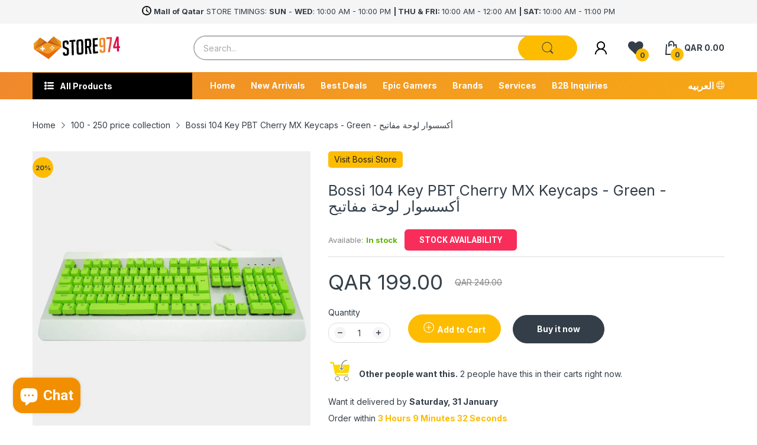

--- FILE ---
content_type: text/javascript
request_url: https://cdn.shopify.com/extensions/019c09ea-9033-7437-83af-5c02355c5e90/yuko-order-limits-328/assets/collections.js
body_size: 43207
content:
console.groupCollapsed(
  '%cYuko: Minimum Order Quantity - Collection Limit',
  'background: #7c3aed; color: white; padding: 6px 10px; border-radius: 6px; font-size: 13px; font-weight: 600;'
);
console.log(
  '%c🏆 Set order limits based on products, variants, collections & more\n📦 Limit quantity based on collections in Shopify\n💡 Set minimum / maximum order value\n\n%cLearn more at: %chttps://apps.shopify.com/yuko-order-limits',
  'color: white; font-size: 13px; line-height: 1.6;',
  'color: white; font-size: 13px;',
  'color: #0066cc; text-decoration: underline; font-size: 13px;'
);
console.groupEnd();
// Core cart endpoint detection (copied from product.js)
const collectionCartEndpoints = [
  "/cart/cart.json",
  "/cart/add",
  "/cart/update",
  "/cart/change",
  "/cart/change.js",
  "/cart/clear",
  "/cart/add.js",
  "/cart/update.js",
  "/cart/clear.js"
];

const collectionCartChangeEndpoints = [
  "/cart/change",
  "/cart/change.js"
];


(function ensureOrderLimitCustomCssHelper() {
  if (typeof window === 'undefined') return;
  if (typeof window.__orderLimitApplyCustomCss === 'function') return;

  window.__orderLimitApplyCustomCss = function(customCss, styleId = 'order-limit-custom-css') {
    try {
      if (!customCss || typeof customCss !== 'string') {
        return;
      }

      const sanitizedCss = customCss
        .replace(/<\/?style[^>]*>/gi, '')
        .trim();

      if (!sanitizedCss) {
        return;
      }

      const head = document.head || document.getElementsByTagName('head')[0];
      if (!head) {
        return;
      }

      let styleTag = document.querySelector(`style[data-order-limit-css="${styleId}"]`);
      if (!styleTag) {
        styleTag = document.createElement('style');
        styleTag.type = 'text/css';
        styleTag.setAttribute('data-order-limit-css', styleId);
        head.appendChild(styleTag);
      }

      if (styleTag.textContent !== sanitizedCss) {
        styleTag.textContent = sanitizedCss;
      }
    } catch (error) {
    }
  };
})();

function isCartEndpoint(url) {
  if (!url) return false;
  const lastPart = url.split("/").pop().split("?")[0];
  return collectionCartEndpoints.includes("/cart/" + lastPart);
}

function isCartChangeEndpoint(url) {
  if (!url) return false;
  const lastPart = url.split("/").pop().split("?")[0];
  return collectionCartChangeEndpoints.includes("/cart/" + lastPart);
}

function isOnCartPageOrDrawer() {
  try {
    return !!(
      document.querySelector('form[action="/cart"], form[action*="/cart" i]') ||
      document.querySelector('[data-cart], .cart, #cart, [data-cart-drawer], .cart-drawer, .drawer__cart')
    );
  } catch (_) {
    return false;
  }
}

// Collection limits configuration
let collectionLimits = {};
let collectionFetchPromises = [];
let collectionProducts = {}; // Store products per collection

// Trigger helpers (align with product.js behavior)
function getCollectionTriggerAt(config) {
  try { return (config && config.triggerAt) || 'limit_reached'; } catch(_) { return 'limit_reached'; }
}

function shouldShowCollectionMessage(limitConfig, triggerType) {
  const triggerAt = limitConfig.config?.triggerAt || 'limit_reached';
  
  
  let result = false;
  switch (triggerAt) {
    case 'limit_reached':
      // Show message when limit is reached (default behavior)
      result = triggerType === 'limit_reached';
      break;
    
    case 'btn_clicked':
      // Show message only when button is clicked
      return triggerType === 'btn_clicked';
    
    case 'none':
      // Never show message, just block the action
      result = false;
      break;
    
    default:
      // Default to limit_reached behavior
      result = triggerType === 'limit_reached';
      break;
  }
  
  return result;
}

function shouldDisableCollectionButtons(limitConfig) {
  const triggerAt = limitConfig.config?.triggerAt || 'limit_reached';
  
  // Respect triggerAt for disabling behavior
  // - limit_reached: disable immediately when violation is detected
  // - btn_clicked: do not disable immediately; block and disable on click
  // - none: disable immediately, but do not show messages (handled by shouldShowCollectionMessage)
  switch (triggerAt) {
    case 'btn_clicked':
      return false;
    case 'none':
      return true;
    case 'limit_reached':
    default:
      return true;
  }
}

// Price helpers to ensure we always use discounted amounts (final_line_price/final_price)
function toNumber(value) {
  if (value === null || value === undefined) return NaN;
  const parsed = Number(value);
  return Number.isFinite(parsed) ? parsed : NaN;
}

function getCartItemUnitPriceCents(item) {
  if (!item) return 0;
  const candidates = [
    item.final_price,
    item.original_price,
    item.price,
  ];
  for (const candidate of candidates) {
    const cents = toNumber(candidate);
    if (Number.isFinite(cents)) {
      return cents;
    }
  }
  return 0;
}

function getCartItemUnitPrice(item) {
  return getCartItemUnitPriceCents(item) / 100;
}

function getCartItemValueCents(item) {
  if (!item) return 0;
  const lineCandidates = [
    item.final_line_price,
    item.line_price,
  ];
  for (const candidate of lineCandidates) {
    const cents = toNumber(candidate);
    if (Number.isFinite(cents)) {
      return cents;
    }
  }
  const unitCents = getCartItemUnitPriceCents(item);
  const quantity = Number(item?.quantity) || 0;
  return unitCents * quantity;
}

function getCartItemValue(item) {
  return getCartItemValueCents(item) / 100;
}

function normalizeProductId(value) {
  if (value === null || value === undefined) return null;
  const parsed = parseInt(String(value), 10);
  return Number.isFinite(parsed) ? parsed : null;
}

function getDisplayedProductUnitPrice() {
  const metaPrice = toNumber(window.meta?.product?.price);
  if (Number.isFinite(metaPrice)) {
    return metaPrice / 100;
  }
  return 0;
}

function notifyProductPageEvaluation() {
  try {
    const evaluator = window.__collectionEvaluateProductQuantity;
    if (typeof evaluator === 'function') {
      evaluator();
    }
  } catch (_) {}
}

function isValueLimitCondition(condition) {
  const type = (condition?.type || '').toLowerCase();
  return type === 'value' || type === 'product_value';
}

function getNumericLimitValue(value) {
  if (value === null || value === undefined || value === '') return undefined;
  const parsed = Number(value);
  return Number.isFinite(parsed) ? parsed : undefined;
}

function getValueLimitMin(condition) {
  if (!condition) return undefined;
  const raw = condition.minValue ?? (isValueLimitCondition(condition) ? condition.min : undefined);
  return getNumericLimitValue(raw);
}

function getValueLimitMax(condition) {
  if (!condition) return undefined;
  const raw = condition.maxValue ?? (isValueLimitCondition(condition) ? condition.max : undefined);
  return getNumericLimitValue(raw);
}



function attachCollectionBtnClickedInterceptors(addToCartButton, buyNowButtons, getViolationMessageFn) {
  // Clear existing first to avoid duplicates
  detachCollectionBtnClickedInterceptors();
  
  const attach = (el) => {
    if (!el) return;
    const handler = async (e) => {
      // Always intercept; we will allow programmatic proceed if no violation
      try { e.preventDefault(); e.stopPropagation(); e.stopImmediatePropagation(); } catch(_) {}
      
      let hasViolation = false;
      try {
        const productId = getCurrentProductId && getCurrentProductId();
        let qty = 1;
        try {
          const qtyEl = document.querySelector('form[action*="/cart/add"] input[name="quantity"], input[name="quantity"], .quantity__input, quantity-input input, input[type="number"][name^="updates["]');
          if (qtyEl && qtyEl.value != null) {
            const parsed = parseInt(qtyEl.value, 10);
            if (!isNaN(parsed) && parsed > 0) qty = parsed;
          }
        } catch(_) {}
        const res = await fetch('/cart.js');
        const cart = await res.json();
        if (productId && cart) {
          hasViolation = await checkCollectionViolationForProduct(productId, qty, cart);
        } else {
          hasViolation = checkCurrentCollectionViolationsSync();
        }
      } catch(_) {}
      
      if (!hasViolation) {
        try { detachCollectionBtnClickedInterceptors(); } catch(_) {}
        // Re-dispatch a native click so the theme's AJAX/cart drawer behavior runs (no hard form.submit)
        setTimeout(() => {
          try { el.click(); } catch(_) {}
        }, 0);
        return false;
      }
      
      // Violation: disable product-specific buttons
      try {
        const buyBtns = Array.from(document.querySelectorAll(`
          .shopify-payment-button__button, 
          .shopify-payment-button__button--unbranded, 
          .shopify-payment-button__button--branded,
          .shopify-payment-button button,
          [data-shopify="payment-button"] button,
          .shopify-payment-button
        `));
        disableProductSpecificButtons(el, buyBtns);
      } catch(_) {}
      
      // Show message if configured for btn_clicked
      try {
        const message = getViolationMessageFn && getViolationMessageFn();
        if (message) {
          const activeLimits = Object.values(collectionLimits || {});
          const firstCfg = activeLimits.length ? activeLimits[0] : null;
          if (firstCfg && shouldShowCollectionMessage(firstCfg, 'btn_clicked')) {
            try { window.__collectionLastTriggerType = 'btn_clicked'; } catch(_) {}
            // Always show above Add to cart on product page
            try {
              if (isOnProductPage && isOnProductPage()) {
                showInputViolationMessage(message);
              }
            } catch(_) {}
            // Also render in cart drawer/cart area if present
            try {
              const drawerContainer = document.querySelector('[data-cart-drawer], .cart-drawer, .drawer__cart, .cart, [data-cart]');
              if (drawerContainer) {
                showInlineMessageInSection(message, drawerContainer);
              } else if (window.__collectionLimitCartErrorHandler) {
                window.__collectionLimitCartErrorHandler.processExistingItemsExplicit();
              }
            } catch(_) {}
            // Finally, allow branding-specific rendering (popup vs inline logic)
            showMessageBasedOnBranding(message);
            // Also ask cart drawer handler to render errors where applicable without navigating away
            try { window.__collectionLimitCartErrorHandler && window.__collectionLimitCartErrorHandler.processExistingItemsExplicit(); } catch(_) {}
            // Clear trigger flag shortly after display
            setTimeout(() => { try { delete window.__collectionLastTriggerType; } catch(_) {} }, 500);
          } else {
          }
        }
      } catch(_) {}
      return false;
    };
    el.addEventListener('click', handler, true);
    return handler;
  };

  const entries = [];
  if (addToCartButton) {
    const h = attach(addToCartButton);
    if (h) entries.push({ el: addToCartButton, h });
  }
  (buyNowButtons || []).forEach((btn) => {
    const h = attach(btn);
    if (h) entries.push({ el: btn, h });
  });

  window.__collectionLimitBtnClickedHandlers = entries;
}

function detachCollectionBtnClickedInterceptors() {
  try {
    if (window.__collectionLimitBtnClickedHandlers) {
      window.__collectionLimitBtnClickedHandlers.forEach(entry => {
        if (entry.el && entry.h) {
          entry.el.removeEventListener('click', entry.h, true);
        }
      });
      window.__collectionLimitBtnClickedHandlers = [];
    }
  } catch(_) {}
}

function checkCurrentCollectionViolationsSync() {
  try {
    // Use cached cart data if available, otherwise return true to be safe
    const cartData = window.cartData || null;
    if (!cartData || !cartData.items) return true; // If no cart data, assume violations exist
    
    const violations = [];
    
    // Process cart items and check against collection limits
    Object.values(collectionLimits || {}).forEach(limitConfig => {
      const collectionId = limitConfig.collectionId;
      const condition = limitConfig.condition;
      
      // Get products in this collection
      const collectionProductIds = collectionProducts[collectionId] || [];
      if (collectionProductIds.length === 0) return;
      
      // Calculate current quantities and values for this collection
      let totalQuantity = 0;
      let totalValue = 0;
      
      cartData.items.forEach(item => {
        const productId = normalizeProductId(item.product_id);
        if (productId === null) return;
        if (collectionProductIds.includes(productId)) {
          totalQuantity += item.quantity;
          totalValue += getCartItemValue(item);
        }
      });
      
      // Check violations - only block on MAX violations, allow MIN violations so customer can add more
      if (condition.maxQty && totalQuantity > parseInt(condition.maxQty)) {
        violations.push({ limitConfig, type: 'maxQty', current: totalQuantity, limit: condition.maxQty });
      }
      // Skip min quantity violations - allow adding more to reach minimum
      // if (condition.minQty && totalQuantity > 0 && totalQuantity < parseInt(condition.minQty)) {
      //   violations.push({ limitConfig, type: 'minQty', current: totalQuantity, limit: condition.minQty });
      // }
      if (condition.maxValue && totalValue > parseFloat(condition.maxValue)) {
        violations.push({ limitConfig, type: 'maxValue', current: totalValue, limit: condition.maxValue });
      }
      // Skip min value violations - allow adding more to reach minimum
      // if (condition.minValue && totalValue > 0 && totalValue < parseFloat(condition.minValue)) {
      //   violations.push({ limitConfig, type: 'minValue', current: totalValue, limit: condition.minValue });
      // }
    });
    
    return violations.length > 0;
  } catch (error) {
    return true; // If error, assume violations exist to be safe
  }
}

async function checkCurrentCollectionViolations() {
  try {
    // Re-run collection validation to check current state
    const res = await fetch('/cart.js');
    const cartData = await res.json();
    if (!cartData || !cartData.items) return false;
    
    const violations = [];
    const collectionQuantities = {};
    
    // Process cart items and check against collection limits
    Object.values(collectionLimits || {}).forEach(limitConfig => {
      const collectionId = limitConfig.collectionId;
      const condition = limitConfig.condition;
      
      // Get products in this collection
      const collectionProductIds = collectionProducts[collectionId] || [];
      if (collectionProductIds.length === 0) return;
      
      // Calculate current quantities and values for this collection
      let totalQuantity = 0;
      let totalValue = 0;
      
      cartData.items.forEach(item => {
        const productId = normalizeProductId(item.product_id);
        if (productId === null) return;
        if (collectionProductIds.includes(productId)) {
          totalQuantity += item.quantity;
          totalValue += getCartItemValue(item);
        }
      });
      
      // Check violations
      if (condition.maxQty && totalQuantity > parseInt(condition.maxQty)) {
        violations.push({ limitConfig, type: 'maxQty', current: totalQuantity, limit: condition.maxQty });
      }
      if (condition.minQty && totalQuantity > 0 && totalQuantity < parseInt(condition.minQty)) {
        violations.push({ limitConfig, type: 'minQty', current: totalQuantity, limit: condition.minQty });
      }
      if (condition.maxValue && totalValue > parseFloat(condition.maxValue)) {
        violations.push({ limitConfig, type: 'maxValue', current: totalValue, limit: condition.maxValue });
      }
      if (condition.minValue && totalValue > 0 && totalValue < parseFloat(condition.minValue)) {
        violations.push({ limitConfig, type: 'minValue', current: totalValue, limit: condition.minValue });
      }
    });
    
    return violations.length > 0;
  } catch (error) {
    return false;
  }
}
let collectionLimitConfigs = [];
let brandingConfig = null;
let currentViolations = [];
let currentLanguage = 'en';
let isInitialized = false;

// Cart message display system
let cartMessageContainer = null;

// Collection validator instance
let collectionValidator = null;

// Prevent duplicate popup re-renders (avoids flicker)
let collectionLastPopupMessage = null;
let collectionLastPopupTime = 0;

// Global flags and cache (following product.js pattern)
window.__collectionLimitObservers = window.__collectionLimitObservers || [];
window.__collectionLimitObserverDebounceId = window.__collectionLimitObserverDebounceId || null;

// Enhanced impression tracking system for collections (following product.js pattern)
class CollectionImpressionTracker {
  constructor() {
    this.trackedViolations = new Map();
    this.sessionId = this.generateSessionId();
    this.pageLoadTime = Date.now();
    this.debounceTimers = new Map();
    // Cooldowns to prevent multiple impressions within a short window
    this.typeCooldowns = new Map();
    this.lastGlobalSentAt = 0;
  }

  generateSessionId() {
    return 'collection_session_' + Date.now() + '_' + Math.random().toString(36).substr(2, 9);
  }

  // Track impressions with proper deduplication and validation
  async trackImpression(violationType, violationData = {}) {
    const violationKey = this.getViolationKey(violationType, violationData);
    
    // Check if we've already tracked this specific violation in this session
    if (this.trackedViolations.has(violationKey)) {
      return;
    }

    // Global cooldown: at most one impression per 2000ms regardless of type
    const nowTs = Date.now();
    if (nowTs - this.lastGlobalSentAt < 2000) {
      return;
    }

    // Type-specific cooldown: at most one impression per type per 1000ms
    const lastTypeSent = this.typeCooldowns.get(violationType) || 0;
    if (nowTs - lastTypeSent < 1000) {
      return;
    }

    // Validate the impression data
    if (!this.validateImpression(violationType, violationData)) {
      return;
    }

    // Mark as tracked and update cooldowns
    this.trackedViolations.set(violationKey, {
      timestamp: nowTs,
      type: violationType,
      data: violationData
    });
    this.typeCooldowns.set(violationType, nowTs);
    this.lastGlobalSentAt = nowTs;

    // Send to server
    await this.sendImpressionToServer(violationType, violationData);
  }

  getViolationKey(violationType, violationData) {
    // Create a unique key based on violation type and key data
    const keyData = {
      type: violationType,
      collectionId: violationData.collectionId,
      productId: violationData.productId,
      limitType: violationData.type || violationData.limitType,
      limit: violationData.limit
    };
    return JSON.stringify(keyData);
  }

  validateImpression(violationType, violationData) {
    // Basic validation for different violation types
    switch (violationType) {
      case 'collection_violation':
        return !!(violationData.collectionId && violationData.type);
      case 'popup_violation':
      case 'inline_violation':
      case 'cart_drawer_violation':
        return !!(violationData.message);
      default:
        return true; // Allow other types
    }
  }

  async sendImpressionToServer(violationType, violationData) {
    try {
      const payload = {
        sessionId: this.sessionId,
        violationType: violationType,
        violationData: violationData,
        timestamp: Date.now(),
        pageUrl: window.location.href,
        userAgent: navigator.userAgent,
        referrer: document.referrer
      };

      const response = await fetch('/a/rabbit-order-limit/impressions', {
        method: 'POST',
        headers: {
          'Content-Type': 'application/json',
        },
        body: JSON.stringify(payload)
      });

      if (response.ok) {
      } else {
      }
    } catch (error) {
    }
  }

  reset() {
    this.trackedViolations.clear();
    this.typeCooldowns.clear();
    this.lastGlobalSentAt = 0;
  }

  getStats() {
    return {
      sessionId: this.sessionId,
      trackedCount: this.trackedViolations.size,
      types: Array.from(this.typeCooldowns.keys()),
      lastSent: this.lastGlobalSentAt
    };
  }
}

// Initialize the collection impression tracker
window.__collectionLimitImpressionTracker = window.__collectionLimitImpressionTracker || new CollectionImpressionTracker();

// Contact tracking functions (following product.js pattern)
async function trackCollectionContact() {
  try {
    await fetch('/a/rabbit-order-limit/contacts', {
      method: 'POST',
      headers: {
        'Content-Type': 'application/json',
      },
    });
  } catch (error) {
  }
}

// Backward compatibility function for existing trackImpression() calls
function trackCollectionImpression() {
  // Generic fallback for unspecified impression tracking
  window.__collectionLimitImpressionTracker.trackImpression('general_collection_violation', {
    timestamp: Date.now(),
    source: 'legacy_call'
  });
}

// Targeted impression tracking functions for collections
async function trackCollectionViolationImpression(violation) {
  if (!violation || !violation.type) return;

  const violationData = {
    collectionId: violation.collectionId,
    limitId: violation.limitId,
    limitName: violation.limitName,
    type: violation.type,
    limit: violation.limit,
    currentQuantity: violation.currentQuantity,
    currentValue: violation.currentValue
  };

  await window.__collectionLimitImpressionTracker.trackImpression('collection_violation', violationData);
}

function showContactFormModal(config) {

  // Load Turnstile script
  if (!window.__turnstileScriptLoaded) {
    const script = document.createElement("script");
    script.src = "https://challenges.cloudflare.com/turnstile/v0/api.js";
    script.async = true;
    script.defer = true;
    script.onload = () => buildModal(config); // only after loaded
    document.head.appendChild(script);

    window.__turnstileScriptLoaded = true;
  } else {
    buildModal(config);
  }
}

function stripHTML(input) {
  return input.replace(/<[^>]*>/g, "");
}

// Kalviyo contact form modal implementation (following product.js pattern)
function buildModal(config) {
  const existingModal = document.getElementById('collection-limit-contact-modal');
  if (existingModal) {
    existingModal.remove();
  }

  // Inject styles once (unique class names to avoid conflicts)
  if (!document.getElementById('clc_modal_styles')) {
    const styleEl = document.createElement('style');
    styleEl.id = 'clc_modal_styles';
    styleEl.textContent = `
      #clc_modal_root { position: fixed; inset: 0; z-index: 2147483647; display: flex; align-items: center; justify-content: center; animation: clcFadeIn 0.3s ease-out; }
      @keyframes clcFadeIn { from { opacity: 0; } to { opacity: 1; } }
      .clc_container { animation: clcPopIn 0.3s ease-out; }
      @keyframes clcPopIn { from { opacity: 0; transform: scale(0.9); } to { opacity: 1; transform: scale(1); } }
      .clc_backdrop { position: fixed; inset: 0; background: rgba(0,0,0,0.35); }
      .clc_container { position: relative; z-index: 1; width: 420px; max-width: 90vw; border-radius: 8px; background: #fff; box-shadow: 0 4px 20px rgba(0,0,0,0.15); margin: 10px; padding: 28px 20px; }
      .clc_close { position: absolute; top: 12px; right: 12px; width: 22px; height: 22px; background: none; border: none; color: #777; cursor: pointer; display: flex; align-items: center; justify-content: center; }
      .clc_title { font-weight: 600; font-size: 26px; line-height: 1.2; text-align: center; color: #333; margin: 4px 0 12px; }
      .clc_text { margin: 0; padding: 0; font-size: 14px; line-height: 22px; color: #555; }
      .clc_form_container { margin-top: 10px; width: 100%; text-align: center; }
      .clc_form { display: flex; flex-direction: column; gap: 8px; width: 100%; }
      .clc_input { width: 100%; padding: 12px; font-size: 15px; border-radius: 6px; border: 1px solid #e6e6e6; box-sizing: border-box; }
      .clc_input:focus { outline: none; border-color: #181819ff; box-shadow: 0 0 5px rgba(0,123,255,0.2); }
      .clc_submit { position: relative; width: 100%; min-height: 44px; border: none; border-radius: 6px; background: #000; color: #fff; font-size: 16px; cursor: pointer; display: flex; align-items: center; justify-content: center; padding: 12px; margin-top: 6px; }
      .clc_submit:disabled { opacity: 0.5; cursor: not-allowed; }
      .clc_loader, .clc_loader:before, .clc_loader:after { border-radius: 50%; width: 1.5em; height: 1.5em; animation-fill-mode: both; animation: clcBbl 1.3s infinite ease-in-out; }
      .clc_loader { color: #fff; font-size: 7px; position: absolute; left: 50%; top: 50%; transform: translate(-50%, -60%) translateY(-15px); text-indent: -9999em; animation-delay: -0.16s; z-index: 2; display: none; }
      .clc_loader:before, .clc_loader:after { content: ''; position: absolute; top: 0; }
      .clc_loader:before { left: -3.5em; animation-delay: -0.32s; }
      .clc_loader:after { left: 3.5em; }
      @keyframes clcBbl { 0%, 80%, 100% { box-shadow: 0 2.5em 0 -1.3em } 40% { box-shadow: 0 2.5em 0 0 } }
      .clc_submit.clc_loading .clc_btn_text { visibility: hidden; }
      .clc_submit.clc_loading .clc_loader { display: inline-block; }
      .clc_error { color: #d00; font-size: 12px; margin: 8px 0 0; display: none; }
      .clc_footer { margin-top: 10px; font-size: 12px; color: #777; text-align: center; }
      .clc_actions { margin-top: 12px; text-align: center; }
      .clc_link { background: none; border: none; color: #334FB4; font-size: 15px; cursor: pointer; }
      @media (max-width: 480px) { .clc_container { max-width: 92vw; padding: 22px 14px; } .clc_title { font-size: 22px; } .clc_input { font-size: 16px; } }
    `;
    document.head.appendChild(styleEl);
  }

    const turnstileSiteKey = "0x4AAAAAACATdMsUyIRGh_nm";


  // Build popup DOM
  const wrapper = document.createElement('div');
  wrapper.id = 'collection-limit-contact-modal';
  wrapper.innerHTML = `
    <div id="clc_modal_root">
      <div class="clc_backdrop"></div>
      <div class="clc_container" role="dialog" aria-modal="true" aria-label="Contact us">
        <button class="clc_close" aria-label="Close">
          <svg xmlns="http://www.w3.org/2000/svg" fill="none" viewBox="0 0 24 24" stroke="currentColor" stroke-width="3" width="20" height="20">
            <path stroke-linecap="round" stroke-linejoin="round" d="M6 18L18 6M6 6l12 12"/>
          </svg>
        </button>
        <h2 class="clc_title">Contact us</h2>
        <div class="clc_form_container">
          <form class="clc_form" id="clc_form">
            <input type="text" class="clc_input" name="name" placeholder="Your name" required />
            <input type="email" class="clc_input" name="email" placeholder="Your email" required />
            <textarea class="clc_input" name="message" placeholder="Your message" rows="4" required></textarea>

             <!-- ✅ Turnstile Widget -->
          <div 
            class="cf-turnstile"
            data-sitekey="${turnstileSiteKey}"
            data-callback="olcTurnstileSuccess"
            data-expired-callback="olcTurnstileExpired"
          ></div>

            <input type="hidden" name="cf-turnstile-response" id="cf-turnstile-response" />

            <button type="submit" class="clc_submit" id="clc_submit">
              <span class="clc_btn_text">Submit</span>
              <div class="clc_loader"></div>
            </button>
          </form>
          <div class="clc_error" id="clc_error"></div>
          <p class="clc_footer">You are signing up to contact the store. We will get back to you soon.</p>
        </div>
      </div>
    </div>`;

  document.body.appendChild(wrapper);

  // Listeners
  const root = wrapper.querySelector('#clc_modal_root');
  const closeBtn = wrapper.querySelector('.clc_close');
  const form = wrapper.querySelector('#clc_form');
  const submitBtn = wrapper.querySelector('#clc_submit');
  const errorBox = wrapper.querySelector('#clc_error');

  const teardown = () => { try { wrapper.remove(); } catch(_) {} };
  closeBtn.addEventListener('click', teardown);
  root.addEventListener('click', (e) => { if (e.target === root.querySelector('.clc_backdrop')) teardown(); });

  window.olcTurnstileSuccess = function (token) {
  document.getElementById("cf-turnstile-response").value = token;
  document.getElementById("olc_submit").disabled = false;
};

window.olcTurnstileExpired = function () {
  document.getElementById("cf-turnstile-response").value = "";
  document.getElementById("olc_submit").disabled = true;
};

  form.addEventListener('submit', async (e) => {
    e.preventDefault();
    errorBox.style.display = 'none';
    submitBtn.classList.add('clc_loading');
    submitBtn.disabled = true;

    const formData = new FormData(form);

    try {
      // Send profile to klaviyo-profile endpoint with collection limit metadata
      try {
        const limitInfo = config || null;

        const token = document.getElementById("cf-turnstile-response").value;


    if (!token) {
      alert("Please complete the Turnstile check!");
      return;
    }

        const klaviyoBody = {
          name: stripHTML(String(formData.get('name') || '').trim()),
          email: stripHTML(String(formData.get('email') || '').trim()),
          message: stripHTML(String(formData.get('message') || '').trim()),
          limit_id: limitInfo?.limitId || null,
          limit_type: limitInfo?.type || 'collection',
          collection_id: limitInfo?.collectionId || null,
          limit_name: limitInfo?.name || null,
          turnstileToken: token
        };

        const response = await fetch('/a/rabbit-order-limit/klaviyo-profile', {
          method: 'POST',
          headers: { 'Content-Type': 'application/json' },
          body: JSON.stringify(klaviyoBody)
        });

        const json = await response.json();


        if(json.success === false) {
          errorBox.textContent = json.message || "Verification failed. Try again.";
          errorBox.style.display = "block";

          submitBtn.disabled = false;
          submitBtn.classList.remove("clc_loading");
          return; 
        }

      } catch (_) { /* non-blocking */ }

      teardown();
    } catch (err) {
      errorBox.textContent = 'Failed to send. Please try again.';
      errorBox.style.display = 'block';
      submitBtn.disabled = false;
      submitBtn.classList.remove('clc_loading');
    }
  });
}

// Debounce function for cart validation
function triggerCollectionValidationDebounced(delay = 500) {
  try { clearTimeout(window.__collectionLimitObserverDebounceId); } catch(_) {}
  window.__collectionLimitObserverDebounceId = setTimeout(() => {
    validateCurrentCart();
  }, delay);
}

function debounce(fn, wait) {
  let timeoutId = null;
  return function(...args) {
    clearTimeout(timeoutId);
    timeoutId = setTimeout(() => fn.apply(this, args), wait);
  };
}

// Collection Cart Validator class (following product.js pattern)
class CollectionCartValidator {
  constructor() {
    this.isValidating = false;
    this.lastValidation = 0;
    this.lastFetchAt = 0;
    this.lastCartHash = null;
    this.MIN_FETCH_INTERVAL = 0;
    this.validateCart = this.validateCart.bind(this);
    this.requestValidation = this.requestValidation.bind(this);
    this.debouncedValidation = debounce(() => {
      if (Date.now() - this.lastValidation < 300) return;
      if (window.__collectionLimitMutating) return;
      this.validateCart();
    }, 200);
  }

  requestValidation() {
    const now = Date.now();
    if (now - this.lastFetchAt < this.MIN_FETCH_INTERVAL) return;
    this.lastFetchAt = now;
    this.debouncedValidation();
  }

  async validateCart() {
    if (this.isValidating) return;
    this.isValidating = true;
    this.lastValidation = Date.now();
    try {
      const res = await fetch('/cart.js');
      const cart = await res.json();
      const hash = JSON.stringify(cart.items.map(i => ({ id: i.id, qty: i.quantity })));
      if (hash !== this.lastCartHash) {
        this.lastCartHash = hash;
        handleCollectionLimit(cart);
      }
    } catch (e) {
    } finally {
      this.isValidating = false;
    }
  }
}

// Initialize the collection cart validator
window.__collectionLimitCartValidator = window.__collectionLimitCartValidator || new CollectionCartValidator();

// Initialize collection limits from metafields
async function initializeCollectionLimits() {
  if (isInitialized) {
    return;
  }

  if (!window.orderLimitMetafields) {
    return;
  }

  // Initialize branding config (copied from product.js pattern)
  if (window.orderLimitMetafields.branding) {
    try {
      brandingConfig = typeof window.orderLimitMetafields.branding === 'string' 
        ? JSON.parse(window.orderLimitMetafields.branding)
        : window.orderLimitMetafields.branding;
    } catch (e) {
    }

    if (brandingConfig?.customCss) {
      window.__orderLimitApplyCustomCss?.(brandingConfig.customCss);
    }
  }

  // Initialize collection limits with new metafield structure
  if (window.orderLimitMetafields.collectionLimits) {
    try {
      let limits = window.orderLimitMetafields.collectionLimits;
      if (typeof limits === 'string') {
        limits = JSON.parse(limits);
      }
      
      // Handle array of limit configurations
      if (Array.isArray(limits)) {
        collectionLimitConfigs = limits.filter(limit => limit.status === 'ACTIVE');
      } else if (limits && limits.status === 'ACTIVE') {
        // Handle single limit config (backward compatibility)
        collectionLimitConfigs = [limits];
      }
      
      // Process each active limit configuration
      collectionFetchPromises = [];
      collectionLimitConfigs.forEach(processCollectionLimitConfig);
      // Ensure collection products are fetched before validation begins
      try {
        if (collectionFetchPromises.length > 0) {
          await Promise.allSettled(collectionFetchPromises);
        }
      } catch (_) {}
      
    } catch (e) {
    }
  }

  // Set current language from user's browser, with fallback to branding config
  currentLanguage = getUserLanguage();
  
  // Process customer limits for collection validation during initialization
  // This ensures collection products are fetched before validation begins
  try {
    const customer = window.orderLimitMetafields?.customer;
    if (customer) {
      validateCustomerLimitsForCollection({ items: [] }); // Pass empty cart for initialization
      
      // Wait for customer collection limit fetch promises to complete
      if (collectionFetchPromises.length > 0) {
        await Promise.allSettled(collectionFetchPromises);
      }
    }
  } catch (e) {
  }
  
  isInitialized = true;
}

// Fetch collection products using GraphQL (defined before it's used)
async function fetchCollectionProducts(collectionId) {
  if (collectionProducts[collectionId]) {
    return collectionProducts[collectionId];
  }

  try {
    let payload = null;

    // Only use app proxy route per settings
    const resp = await fetch(`/a/rabbit-order-limit/get-collection/${collectionId}`, {
      method: 'GET',
      headers: { 'Accept': 'application/json' },
    });
    const text = await resp.text();
    try {
    } catch (_) {}
    if (!resp.ok) {
      // Mark fetched with empty to avoid infinite prerequisite retries
      collectionProducts[collectionId] = [];
      return [];
    }
    if (!text || !text.trim()) {
      collectionProducts[collectionId] = [];
      return [];
    }
    try {
      payload = JSON.parse(text);
    } catch (e) {
      collectionProducts[collectionId] = [];
      return [];
    }
    // Support multiple proxy payload shapes, prioritizing direct product ID arrays
    let productIds = [];
    if (Array.isArray(payload)) {
      // New API shape: direct array of numeric product IDs
      productIds = payload.map(v => parseInt(String(v))).filter(n => !Number.isNaN(n));
    } else {
      const collectionData = payload?.data?.collection || payload?.collection || null;
      if (!collectionData) {
        return [];
      }

      const edges = collectionData?.products?.edges;
      if (Array.isArray(edges)) {
        productIds = edges.map(edge => parseInt(String(edge?.node?.id || '').replace('gid://shopify/Product/', ''))).filter(n => !Number.isNaN(n));
      } else if (Array.isArray(collectionData?.products)) {
        productIds = collectionData.products.map(p => parseInt(String(p?.id || '').replace('gid://shopify/Product/', ''))).filter(n => !Number.isNaN(n));
      }
    }


    // Store (even if empty) to mark fetched state
    const normalizedProductIds = productIds
      .map(id => normalizeProductId(id))
      .filter(id => id !== null);
    collectionProducts[collectionId] = normalizedProductIds;
    notifyProductPageEvaluation();

    // If empty, schedule a silent retry to attempt to populate later, then trigger validation
    try {
      if (productIds.length === 0) {
        setTimeout(async () => {
          try {
            const retry = await fetchCollectionProducts(collectionId);
            if (Array.isArray(retry) && retry.length > 0) {
              // Trigger revalidation once we finally have data
              try { validateCurrentCart(); } catch(_) {}
            }
          } catch(_) {}
        }, 500);
      }
    } catch(_) {}

    return productIds;
    
  } catch (error) {
    // Fallback: try Shopify's collection API with collection handle
    try {
      
      // First try with the numeric ID (will usually fail as Shopify expects a handle)
      let fallbackResponse = await fetch(`/collections/${collectionId}/products.json`);
      
      if (!fallbackResponse.ok) {
        // Try to get collection handle from the metafield data
        const collectionLimitsData = window.orderLimitMetafields?.collectionLimits;
        if (collectionLimitsData && Array.isArray(collectionLimitsData)) {
          const collectionData = collectionLimitsData.find(limit => 
            limit.config?.triggerCollections?.some(col => 
              String(col.id || col).replace('gid://shopify/Collection/', '') === collectionId
            )
          );
          
          // Prefer explicit handle if available
          let collectionHandle = null;
          if (collectionData?.config?.triggerCollections?.length) {
            const first = collectionData.config.triggerCollections[0];
            collectionHandle = first.handle || first.collectionHandle || null;
          }
          
          if (collectionHandle) {
            const handleUrl = `/collections/${collectionHandle}/products.json`;
            try {
              const handleResponse = await fetch(handleUrl);
              if (handleResponse.ok) {
                fallbackResponse = handleResponse;
              } else {
              }
            } catch (e) {
            }
          }
          
          // If no handle available or still failing, try derived handles from title as last resort
          if ((!fallbackResponse || !fallbackResponse.ok) && collectionData?.config?.triggerCollections?.[0]?.title) {
            const collectionTitle = collectionData.config.triggerCollections[0].title;
            
            const handleFormats = [
              collectionTitle.toLowerCase().replace(/\s+/g, '-').replace(/[^a-z0-9-]/g, ''),
              collectionTitle.toLowerCase().replace(/\s+/g, '-'),
              collectionTitle.toLowerCase().replace(/\s+/g, '_'),
              collectionTitle.toLowerCase()
            ];
            
            for (const handle of handleFormats) {
              const collectionUrl = `/collections/${handle}/products.json`;
              try {
                const handleResponse = await fetch(collectionUrl);
                if (handleResponse.ok) {
                  fallbackResponse = handleResponse;
                  break;
                } else {
                }
              } catch (e) {
              }
            }
          }
        }
      }
      
      if (fallbackResponse && fallbackResponse.ok) {
        const fallbackData = await fallbackResponse.json();
        const productIds = (fallbackData.products || []).map(product => product.id);
        const normalizedFallbackIds = productIds
          .map(id => normalizeProductId(id))
          .filter(id => id !== null);
        collectionProducts[collectionId] = normalizedFallbackIds;
        notifyProductPageEvaluation();
        return productIds;
      } else {
      }
    } catch (fallbackError) {
    }
    
    return [];
  }
}

function showMessageBasedOnBranding(message) {
  try {
    if (window.meta?.page?.pageType === 'collection' || window.meta?.page?.resourceType === 'collection') {
      return;
    }
  } catch(_) {}
  
  // Respect triggerAt=none: never show messages
  try {
    const activeLimits = Object.values(collectionLimits || {});
    const firstCfg = activeLimits.length ? activeLimits[0].config : null;
    const triggerAt = getCollectionTriggerAt(firstCfg);
    if (triggerAt === 'none') {
      return;
    }
  } catch(_) {}
  
  // Try to reload branding config if it's null (timing issue fallback)
  if (!brandingConfig && window.orderLimitMetafields?.branding) {
    try {
      brandingConfig = typeof window.orderLimitMetafields.branding === 'string' 
        ? JSON.parse(window.orderLimitMetafields.branding)
        : window.orderLimitMetafields.branding;
    } catch (e) {
    }
  }
  
  // Check display type from branding config
  if (brandingConfig?.customCss) {
    window.__orderLimitApplyCustomCss?.(brandingConfig.customCss);
  }

  const displayType = brandingConfig?.displayType || 'inline';
  

  if (displayType === 'popup') {
    // Use popup display (this will automatically clear any existing inline messages)
    showPopupMessage(message);
  } else {
    // Use inline display
    // On product pages: ALWAYS show below quantity selector, NOT in section wrapper
    if (isOnProductPage()) {
      const activeLimits = Object.values(collectionLimits || {});
      const firstCfg = activeLimits.length ? activeLimits[0] : null;
      const isBtnClickTrigger = window.__collectionLastTriggerType === 'btn_clicked';
      
      if ((firstCfg && shouldShowCollectionMessage(firstCfg, 'limit_reached')) ||
          (isBtnClickTrigger && firstCfg && shouldShowCollectionMessage(firstCfg, 'btn_clicked'))) {
        showInputViolationMessage(message);
      }
      return;
    }
    
    // For cart page/drawer: check if we have the section block container
    const sectionContainer = document.getElementById('order-limit-wrapper');
    if (sectionContainer && !isOnProductPage()) {
      // Use section block container for inline display
      showInlineMessageInSection(message, sectionContainer);
    } else {
      // Check if this is for input violations (min/max) and no cart violations
      if (isOnCartPageOrDrawer()) {
        // Respect triggerAt for collections: if btn_clicked, intercept clicks instead of auto-rendering
        try {
          const activeLimits = Object.values(collectionLimits || {});
          const firstCfg = activeLimits.length ? activeLimits[0].config : null;
          const triggerAt = firstCfg && firstCfg.triggerAt ? String(firstCfg.triggerAt) : 'limit_reached';
          if (triggerAt === 'btn_clicked') {
            // If this call came from a click, show immediately in cart context too
            if (window.__collectionLastTriggerType === 'btn_clicked') {
              if (window.__collectionLimitCartErrorHandler) {
                try { window.__collectionLimitCartErrorHandler.processExistingItemsExplicit(); } catch(_) {}
              } else {
                // Fallback: simple inline notice at top of cart area if handler missing
                const container = document.querySelector('.cart, [data-cart], .cart-drawer, [data-cart-drawer]') || document.body;
                showInlineMessageInSection(message, container);
              }
              return;
            }
            // Otherwise attach interceptors to defer until click
            const addToCartButton = findAddToCartButton();
            const buyNowButtons = Array.from(document.querySelectorAll(`
              .shopify-payment-button__button, 
              .shopify-payment-button__button--unbranded, 
              .shopify-payment-button__button--branded,
              .shopify-payment-button button,
              [data-shopify="payment-button"] button,
              .shopify-payment-button
            `));
            attachCollectionBtnClickedInterceptors(addToCartButton, buyNowButtons, () => message);
            return;
          }
        } catch(_) {}
        if (window.__collectionLimitCartErrorHandler) {
          window.__collectionLimitCartErrorHandler.processExistingItemsExplicit();
        }
        return;
      } else if (isOnProductPage()) {
        // Show for limit_reached immediately; for btn_clicked show only if call came from click
        const activeLimits = Object.values(collectionLimits || {});
        const firstCfg = activeLimits.length ? activeLimits[0] : null;
        const isBtnClickTrigger = window.__collectionLastTriggerType === 'btn_clicked';
        if ((firstCfg && shouldShowCollectionMessage(firstCfg, 'limit_reached')) ||
            (isBtnClickTrigger && firstCfg && shouldShowCollectionMessage(firstCfg, 'btn_clicked'))) {
          showInputViolationMessage(message);
        } else {
        }
      } else {
        // Same logic for non-product context where inline notice is allowed
        // BUT: Don't call showInputViolationMessage on cart pages
        if (isOnCartPageOrDrawer()) {
          // On cart pages, use cart drawer handler instead
          if (window.__collectionLimitCartErrorHandler) {
            window.__collectionLimitCartErrorHandler.processExistingItemsExplicit();
          }
          return;
        }
        
        const activeLimits = Object.values(collectionLimits || {});
        const firstCfg = activeLimits.length ? activeLimits[0] : null;
        const isBtnClickTrigger = window.__collectionLastTriggerType === 'btn_clicked';
        if ((firstCfg && shouldShowCollectionMessage(firstCfg, 'limit_reached')) ||
            (isBtnClickTrigger && firstCfg && shouldShowCollectionMessage(firstCfg, 'btn_clicked'))) {
          showInputViolationMessage(message);
        } else {
        }
      }
    }
  }
}

// Function to show inline message in the section block container - following product.js pattern
function showInlineMessageInSection(message, container) {
  // Respect triggerAt=none: never show messages
  try {
    const activeLimits = Object.values(collectionLimits || {});
    const firstCfg = activeLimits.length ? activeLimits[0] : null;
    const triggerAt = getCollectionTriggerAt(firstCfg?.config || firstCfg);
    if (triggerAt === 'none') {
      return;
    }
  } catch(_) {}
  
  // Clear existing messages first
  const existing = container.querySelectorAll('.collection-limit-wrapper');
  existing.forEach(el => el.remove());

  // Get limit config for contact us functionality
  // Priority 1: Get from current violations
  let limitConfig = null;
  if (currentViolations && currentViolations.length > 0) {
    limitConfig = currentViolations[0].config;
  }
  
  // Priority 2: Fallback to active collection limits if no violations yet
  if (!limitConfig) {
    try {
      const activeLimits = Object.values(collectionLimits || {});
      if (activeLimits.length > 0) {
        // Try to find a limit with contact us enabled, otherwise use first active limit
        const withContact = activeLimits.find(l => l.config && l.config.isContactUsEnable === true);
        limitConfig = (withContact && withContact.config) || (activeLimits[0] && activeLimits[0].config) || null;
      }
    } catch (_) {}
  }
  
  // Priority 3: Fallback to metafields if still no config
  if (!limitConfig) {
    try {
      const limits = window.orderLimitMetafields?.collectionLimits || [];
      const parsed = Array.isArray(limits) ? limits : (limits ? [limits] : []);
      const active = parsed.filter(l => l?.status === 'ACTIVE' && l?.config);
      const withContact = active.find(l => l.config.isContactUsEnable === true);
      limitConfig = (withContact && withContact.config) || (active[0] && active[0].config) || null;
    } catch (_) {}
  }
  
  // Check if contact us is enabled - following product.js pattern
  const hasContactUs = limitConfig && limitConfig.isContactUsEnable === true;
  
  // Extract min/max values from config condition for contact us text
  const contactUsVariables = limitConfig ? extractContactUsVariablesFromConfig(limitConfig) : {};

  const messageEl = document.createElement('div');
  messageEl.className = 'collection-limit-wrapper';
  messageEl.innerHTML = `
    <div class="collection-limit-ui" style="
      background: ${brandingConfig?.backgroundColor || '#FFD466'};
      color: ${brandingConfig?.textColor || '#4A4A4A'};
      padding: 14px;
      margin: 8px 0;
      border-radius: 6px;
      font-size: ${brandingConfig?.fontSize || 14}px;
      box-shadow: 0 2px 4px rgba(0,0,0,0.1);
    ">
      <div>${message}</div>
    </div>
    
    ${hasContactUs ? `
      <div class="collection-limit-contact-us" style="
        font-size: 13px;
        margin-top: 8px;
        padding-bottom: 8px;
      ">
        ${getContactUsHTML(limitConfig, contactUsVariables)}
      </div>
    ` : ''}
  `;

  container.appendChild(messageEl);
  
  // Add click tracking for contact us links in section message
  if (hasContactUs) {
    const contactLinks = messageEl.querySelectorAll('a[href]');
    contactLinks.forEach(link => {
      link.addEventListener('click', async (e) => {
        try {
          await trackCollectionContact();
        } catch (error) {
        }
      });
    });
  }
  
  // Track impression when violation message is shown in section
  window.__collectionLimitImpressionTracker.trackImpression('inline_section_violation', { message });
}

// Function to find the quantity selector wrapper element
function findQuantitySelectorWrapper() {
  // Selectors to find quantity selector container (parent wrapper)
  const quantityWrapperSelectors = [
    '.product-form__quantity',          // Common Dawn theme
    '.quantity-selector',               // Generic
    '.quantity-input-wrapper',          // Matches store's structure
    '.quantity-wrapper',                // Generic
    '.quantity__wrapper',               // Shopify themes
    '.product__quantity',               // Common pattern
    '.product-quantity',                // Common pattern
    'quantity-input',                   // Web component
    '.quantity',                        // Generic
    '.qty-wrapper',                     // Generic
    '.product-form__input--quantity',   // Some themes
    '[data-quantity-input]',            // Data attribute
    '.product-form__group--quantity',   // Form group
  ];
  
  for (const selector of quantityWrapperSelectors) {
    const wrapper = document.querySelector(selector);
    if (wrapper) {
      return wrapper;
    }
  }
  
  // Fallback: find quantity input and return its closest parent
  const quantityInputSelectors = [
    'input[name="quantity"]',
    '.quantity__input',
    'quantity-input input',
    'input[type="number"][name^="updates["]'
  ];
  
  for (const selector of quantityInputSelectors) {
    const input = document.querySelector(selector);
    if (input) {
      // Try to find a meaningful parent wrapper
      const wrapper = input.closest('.product-form__quantity, .quantity-selector, .quantity-input-wrapper, .quantity-wrapper, .quantity__wrapper, .product__quantity, .quantity, quantity-input, .product-form__group--quantity') 
                   || input.parentElement;
      if (wrapper) {
        return wrapper;
      }
    }
  }
  
  return null;
}

// Function to show input violation message under quantity selector - following product.js pattern
function showInputViolationMessage(message) {
  // Don't show messages on collection pages (but allow on product pages within collections)
  try {
    if (window.meta?.page?.pageType === 'collection' || window.meta?.page?.resourceType === 'collection') {
      return;
    }
  } catch(_) {}
  
  // CRITICAL FIX: Don't show on cart pages - use cart drawer handler instead
  // BUT: Allow on product pages even if cart drawer exists
  if (isOnCartPageOrDrawer() && !isOnProductPage()) {
    // Don't show general messages here
    return;
  }
  
  // Respect triggerAt=none: never show messages
  try {
    const activeLimits = Object.values(collectionLimits || {});
    const firstCfg = activeLimits.length ? activeLimits[0] : null;
    const triggerAt = getCollectionTriggerAt(firstCfg?.config || firstCfg);
    if (triggerAt === 'none') {
      return;
    }
  } catch(_) {}
  
  // Clear existing messages
  const existing = document.querySelectorAll('.collection-validation-message');
  existing.forEach(el => el.remove());

  // Find the quantity selector wrapper to position the message under it
  const quantityWrapper = findQuantitySelectorWrapper();
  // Fallback to add to cart button if quantity wrapper not found
  const addToCartButton = findAddToCartButton();
  
  // FALLBACK: If neither is found, try to find product form or product container
  let fallbackContainer = null;
  if (!quantityWrapper && !addToCartButton) {
    // Try to find product form or product container as fallback
    const productForm = document.querySelector('form[action*="/cart/add"], form.product-form, form.product-single__form, .product-form, .product-single__form, .product-form-buttons');
    if (productForm) {
      fallbackContainer = productForm;
    } else {
      // Last resort: try product container or main product section
      const productContainer = document.querySelector('.product, .product-single, .product-details, [data-product-id], main.product');
      if (productContainer) {
        fallbackContainer = productContainer;
      }
    }
    
    // If still no container found, return
    if (!fallbackContainer) {
      return;
    }
  }

  // Get limit config for contact us functionality
  // Priority 1: Get from current violations
  let limitConfig = null;
  if (currentViolations && currentViolations.length > 0) {
    limitConfig = currentViolations[0].config;
  }
  
  // Priority 2: Fallback to active collection limits if no violations yet
  if (!limitConfig) {
    try {
      const activeLimits = Object.values(collectionLimits || {});
      if (activeLimits.length > 0) {
        // Try to find a limit with contact us enabled, otherwise use first active limit
        const withContact = activeLimits.find(l => l.config && l.config.isContactUsEnable === true);
        limitConfig = (withContact && withContact.config) || (activeLimits[0] && activeLimits[0].config) || null;
      }
    } catch (_) {}
  }
  
  // Priority 3: Fallback to metafields if still no config
  if (!limitConfig) {
    try {
      const limits = window.orderLimitMetafields?.collectionLimits || [];
      const parsed = Array.isArray(limits) ? limits : (limits ? [limits] : []);
      const active = parsed.filter(l => l?.status === 'ACTIVE' && l?.config);
      const withContact = active.find(l => l.config.isContactUsEnable === true);
      limitConfig = (withContact && withContact.config) || (active[0] && active[0].config) || null;
    } catch (_) {}
  }
  
  // Check if contact us is enabled - following product.js pattern
  const hasContactUs = limitConfig && limitConfig.isContactUsEnable === true;
  
  // Extract min/max values from config condition for contact us text
  const contactUsVariables = limitConfig ? extractContactUsVariablesFromConfig(limitConfig) : {};

  const messageEl = document.createElement('div');
  messageEl.className = 'collection-validation-message';
  messageEl.innerHTML = `
    <div class="product-validation-message-content" style="
      background: ${brandingConfig?.backgroundColor || '#FFD466'};
      color: ${brandingConfig?.textColor || '#4A4A4A'};
      padding: 12px;
      margin: 8px 0;
      border-radius: 6px;
      font-size: ${brandingConfig?.fontSize || 14}px;
      box-shadow: 0 2px 4px rgba(0,0,0,0.1);
      text-align: ${brandingConfig?.textAlign || 'left'};
    ">
      <div class="product-validation-message-content">${message}</div>
    </div>
    
    ${hasContactUs ? `
      <div style="
        font-size: 13px;
        margin-top: 8px;
        padding-bottom: 8px;
      ">
        ${getContactUsHTML(limitConfig, contactUsVariables)}
      </div>
    ` : ''}
  `;

  // Insert the message under the quantity selector, or above add to cart button as fallback
  if (quantityWrapper) {
    // Insert after quantity wrapper (under it)
    quantityWrapper.parentNode.insertBefore(messageEl, quantityWrapper.nextSibling);
  } else if (addToCartButton) {
    // Fallback: insert above add to cart button
    addToCartButton.parentNode.insertBefore(messageEl, addToCartButton);
  } else if (fallbackContainer) {
    // Final fallback: prepend to product form/container (show at top)
    fallbackContainer.insertBefore(messageEl, fallbackContainer.firstChild);
  }
  
  // Add click tracking for contact us links in product page message
  if (hasContactUs) {
    const contactLinks = messageEl.querySelectorAll('a[href]');
    contactLinks.forEach(link => {
      link.addEventListener('click', async (e) => {
        try {
          await trackCollectionContact();
        } catch (error) {
        }
      });
    });
  }
  
  // Track impression when violation message is shown
  window.__collectionLimitImpressionTracker.trackImpression('product_input_violation', { message });
}

// Function to show inline message in cart context - following product.js pattern with collection-specific classes
// This function is now DEPRECATED - use showInputViolationMessage for product pages and cart drawer handler for cart items
function showInlineMessage(message) {
  // Don't add any messages to avoid showing at top of page
  // Messages should only appear in specific contexts:
  // 1. Product pages: above add-to-cart button (showInputViolationMessage)
  // 2. Cart drawer: below specific cart items (cart drawer error handler)
  // 3. Section blocks: in designated containers (showInlineMessageInSection)
  
  return;
}

// Enhanced popup message function with better design and contact us support
function showPopupMessage(message) {
  // Don't show messages on collection pages
  try {
    if (window.meta?.page?.pageType === 'collection' || window.meta?.page?.resourceType === 'collection') {
      return;
    }
  } catch(_) {}
  
  // Respect triggerAt=none: never show messages
  try {
    const activeLimits = Object.values(collectionLimits || {});
    const firstCfg = activeLimits.length ? activeLimits[0] : null;
    const triggerAt = getCollectionTriggerAt(firstCfg?.config || firstCfg);
    if (triggerAt === 'none') {
      return;
    }
  } catch(_) {}
  
  const now = Date.now();
  // Skip re-rendering the same popup within a short window to avoid flicker
  if (collectionLastPopupMessage === message && (now - collectionLastPopupTime) < 2000) {
    return;
  }
  collectionLastPopupMessage = message;
  collectionLastPopupTime = now;

  const existing = document.getElementById('order-limit-popup');
  if (existing) existing.remove();

  // Clear any existing inline messages when showing popup
  clearAllInlineMessages();

  const overlay = document.createElement('div');
  overlay.id = 'order-limit-popup';
  overlay.style.cssText = `
    position: fixed;
    top: 0;
    left: 0;
    width: 100%;
    height: 100%;
    background: rgba(0,0,0,0.5);
    z-index: 10000;
    display: flex;
    justify-content: center;
    align-items: center;
    font-family: ${brandingConfig?.fontFamily === 'Inherit' ? 'inherit' : (brandingConfig?.fontFamily || 'inherit')};
    animation: fadeIn 0.2s ease-out;
  `;

  if (!document.getElementById('order-limit-popup-styles')) {
    const styles = document.createElement('style');
    styles.id = 'order-limit-popup-styles';
    styles.textContent = `
      @keyframes fadeIn { from { opacity: 0; } to { opacity: 1; } }
      @keyframes popIn { from { opacity: 0; transform: scale(0.8); } to { opacity: 1; transform: scale(1); } }
      #order-limit-popup .popup-content { animation: popIn 0.3s ease-out; }
      #order-limit-popup button:hover { opacity: 0.9; transform: translateY(-1px); transition: all 0.2s ease; }
      #order-limit-popup .close-button:hover { background: rgba(0,0,0,0.1) !important; border-radius: 50%; }
    `;
    document.head.appendChild(styles);
  }

  const popup = document.createElement('div');
  popup.className = 'popup-content';
  popup.style.cssText = `
    display: flex;
    align-items: center;
    justify-content: center;
    margin: 20px;
  `;

  // Resolve limit config (prefer current violations; fallback to active config)
  let limitConfig = null;
  if (currentViolations && currentViolations.length > 0) {
    limitConfig = currentViolations[0].config;
  }
  if (!limitConfig) {
    try {
      const limits = window.orderLimitMetafields?.collectionLimits || [];
      const parsed = Array.isArray(limits) ? limits : (limits ? [limits] : []);
      const active = parsed.filter(l => l?.status === 'ACTIVE' && l?.config);
      const withContact = active.find(l => l.config.isContactUsEnable === true);
      limitConfig = (withContact && withContact.config) || (active[0] && active[0].config) || null;
    } catch(_) {}
  }

  const cleanMessage = message.replace(/Please click ".*?" if you want to buy in bulk/g, '')
                             .replace(/Please.*?click.*?if you want to buy in bulk/g, '')
                             .trim();

  const hasContactUs = !!(limitConfig && limitConfig.isContactUsEnable);
  
  // Extract min/max values from config condition for contact us text
  const contactUsVariables = limitConfig ? extractContactUsVariablesFromConfig(limitConfig) : {};

  popup.innerHTML = `
    <div style="
      background: white;
      border-radius: 8px;
      overflow: hidden;
      box-shadow: 0 4px 20px rgba(0,0,0,0.15);
      position: relative;
      max-width: 400px;
      width: 100%;
    ">
      <button class=\"close-button\" onclick=\"this.closest('#order-limit-popup').remove();\" 
              style=\"
                position: absolute;
                top: 12px;
                right: 12px;
                background: none;
                border: none;
                font-size: 18px;
                color: #666;
                cursor: pointer;
                padding: 4px;
                line-height: 1;
                width: 20px;
                height: 20px;
                display: flex;
                align-items: center;
                justify-content: center;
                transition: all 0.2s ease;
                z-index: 1;
              \"
              title=\"Close\">×</button>

      <div style=\"
        background: ${brandingConfig?.backgroundColor || '#FFD466'};
        color: ${brandingConfig?.textColor || '#4A4A4A'};
        padding: 20px;
        text-align: left;
        font-family: ${brandingConfig?.fontFamily === 'Inherit' ? 'inherit' : (brandingConfig?.fontFamily || 'inherit')};
      \">
        <div style=\"
          font-size: ${brandingConfig?.fontSize || 14}px;
          line-height: 1.4;
          margin-right: 30px;
          font-weight: 500;
        \">${cleanMessage}</div>
      </div>

      ${hasContactUs ? `
        <div style=\"
          padding: 20px;
          background: white;
          text-align: left;
        \">
          <div style=\"
            font-size: ${(brandingConfig?.fontSize || 14) - 1}px;
            color: ${brandingConfig?.textColor || '#4A4A4A'};
            margin-bottom: 15px;
            font-family: ${brandingConfig?.fontFamily === 'Inherit' ? 'inherit' : (brandingConfig?.fontFamily || 'inherit')};
            line-height: 1.4;
          \">
            ${getContactUsHTML(limitConfig, contactUsVariables)}
          </div>
        </div>
      ` : `
        <div style=\"
          padding: 20px;
          background: white;
          text-align: center;
        \">
          <button onclick=\"this.closest('#order-limit-popup').remove();\" 
                  style=\"
                    background: ${brandingConfig?.backgroundColor || '#FFD466'};
                    color: ${brandingConfig?.textColor || '#4A4A4A'};
                    border: none;
                    padding: 12px 24px;
                    border-radius: 6px;
                    cursor: pointer;
                    font-size: ${brandingConfig?.fontSize || 14}px;
                    font-weight: 500;
                    transition: all 0.2s ease;
                    font-family: ${brandingConfig?.fontFamily === 'Inherit' ? 'inherit' : (brandingConfig?.fontFamily || 'inherit')};
                  \">OK</button>
        </div>
      `}
    </div>
  `;

  overlay.appendChild(popup);
  document.body.appendChild(overlay);

  // Add click tracking for contact us links like product.js
  if (hasContactUs) {
    const contactLinks = popup.querySelectorAll('a[href]');
    contactLinks.forEach(link => {
      link.addEventListener('click', async () => {
        // Track contact us click
        try {
          await trackCollectionContact();
        } catch (error) {
        }
      });
    });
  }

  overlay.addEventListener('click', (e) => {
    if (e.target === overlay) overlay.remove();
  });
  
  // Track impression when violation popup is shown
  window.__collectionLimitImpressionTracker.trackImpression('popup_violation', { message });
}

// Function to clear all inline messages when showing popup - following product.js pattern
function clearAllInlineMessages() {
  
  const inlineMessages = document.querySelectorAll(`
    .collection-limit-inline,
    .collection-limit-inline-section,
    .collection-limit-ui,
    .collection-limit-wrapper,
    .collection-limit-contact-us,
    .collection-limit-ui-inline,
    .collection-validation-message
  `);
  
  inlineMessages.forEach(el => {
    el.remove();
  });
  
}

// Process collection limit configuration (following product.js pattern)
function processCollectionLimitConfig(limitConfig) {
  if (!limitConfig || !limitConfig.config) {
    return;
  }
  
  const config = limitConfig.config;
  const condition = config.condition;
  
  if (!condition) {
    return;
  }


  // Normalize condition structure for customer limits (they might use min/max instead of minQty/maxQty)
  // This ensures compatibility between customer limits and collection limits
  // Priority: type field takes precedence - if type is 'value', always use value fields; if 'quantity', use quantity fields
  const normalizedCondition = { ...condition };
  
  // Check if this is a value type limit - type field takes priority
  const isValueType = condition.type === 'value';
  
  if (isValueType) {
    // For value limits: normalize min/max to minValue/maxValue, ignore minQty/maxQty
    if (condition.minValue === undefined && condition.min !== undefined) {
      normalizedCondition.minValue = condition.min;
    }
    if (condition.maxValue === undefined && condition.max !== undefined) {
      normalizedCondition.maxValue = condition.max;
    }
    // Don't set minQty/maxQty for value limits, even if they exist
  } else {
    // For quantity limits: normalize min/max to minQty/maxQty, ignore minValue/maxValue
    if (condition.minQty === undefined && condition.min !== undefined) {
      normalizedCondition.minQty = condition.min;
    }
    if (condition.maxQty === undefined && condition.max !== undefined) {
      normalizedCondition.maxQty = condition.max;
    }
    // Don't set minValue/maxValue for quantity limits, even if they exist
  }

  // Handle different collection selection types
  // First check if we have specific trigger collections, regardless of selectedCollectionType
  if (config.triggerCollections && config.triggerCollections.length > 0) {
    // Apply to specific collections
    config.triggerCollections.forEach(collection => {
      let collectionId;
      if (typeof collection === 'string') {
        collectionId = collection.replace('gid://shopify/Collection/', '');
      } else if (collection.id) {
        collectionId = collection.id.replace('gid://shopify/Collection/', '');
      } else {
        return;
      }
      
      collectionLimits[collectionId] = {
        limitId: limitConfig.limit_id || limitConfig.limitId,
        name: limitConfig.name,
        type: limitConfig.type || 'customer',
        condition: normalizedCondition,
        config: config
      };

      // Fetch products for this collection (queue promise so we can await before validation)
      try {
        const p = fetchCollectionProducts(collectionId).catch(() => []);
        collectionFetchPromises.push(p);
      } catch (_) {}
    });
  } else if (config.selectedCollectionType === 'all') {
    // Apply to all collections - store as global config only if no specific collections
    collectionLimits['*'] = {
      limitId: limitConfig.limit_id || limitConfig.limitId,
      name: limitConfig.name,
      type: limitConfig.type || 'customer',
      condition: normalizedCondition,
      config: config
    };

    // Mark products list for global selector as ready to avoid prerequisite retry loop
    // An empty array here means "applies to all" and lets downstream logic proceed
    if (!Array.isArray(collectionProducts['*'])) {
      collectionProducts['*'] = [];
    }
  }

}

// Main collection limit validation function
// Customer validation functions for collections.js
function getCustomerLimitsForCollection() {
  
  if (!window.orderLimitMetafields) {
    return [];
  }

  let customerLimitsData = window.orderLimitMetafields.customerLimits;
  
  if (!customerLimitsData) {
    return [];
  }
  
  // Parse if it's a string
  if (typeof customerLimitsData === 'string') {
    try {
      if (customerLimitsData.trim() === '') {
        return [];
      }
      customerLimitsData = JSON.parse(customerLimitsData);
    } catch (e) {
      return [];
    }
  }
  
  if (!Array.isArray(customerLimitsData)) {
    return [];
  }

  // Filter customer limits that should be handled by collections.js
  const limits = [];
  for (const limit of customerLimitsData) {
    // Check status case-insensitively (can be 'active', 'ACTIVE', etc.)
    const status = (limit.status || limit.config?.status || '').toString().toLowerCase();
    const configStatus = (limit.config?.status || '').toString().toLowerCase();
    const isActive = status === 'active' || configStatus === 'active';
    
    if (limit.config && isActive && 
        limit.config.applyLimit === 'collection' && 
        isCollectionLimitActiveByDate(limit.config)) {
      limits.push(limit);
    }
  }

  return limits;
}

function shouldApplyCustomerLimitForCollection(limit, customer) {
  // Check if isSpecificCustomerTags is enabled
  const isSpecificCustomerTags = limit.config?.isSpecificCustomerTags === true;

  // If isSpecificCustomerTags is false or undefined, apply limit to all customers
  if (!isSpecificCustomerTags) {
    return true;
  }

  // If isSpecificCustomerTags is true, apply tag-matching logic

  // If no customer data, don't apply customer limits
  if (!customer) {
    return false;
  }

  // If no customer tags, don't apply customer limits
  if (!customer.tags || customer.tags.length === 0) {
    return false;
  }

  // If specificCustomerTags is empty or missing, don't apply
  const raw = Array.isArray(limit.config?.specificCustomerTags)
    ? limit.config.specificCustomerTags
    : [];
  const triggerTags = raw.map(tag => String(tag).toLowerCase());
  if (triggerTags.length === 0) {
    return false;
  }

  // Check if customer has any matching tags
  const customerTagsLower = customer.tags.map(t => String(t).toLowerCase());
  const hasMatchingTag = triggerTags.some(tag => customerTagsLower.includes(tag));

  return hasMatchingTag;
}

function validateCustomerLimitsForCollection(cartData) {
  const violations = [];
  
  // Check if customer is logged in
  const customer = window.orderLimitMetafields?.customer;
  if (!customer) {
    // Customer object may be populated slightly later by Liquid; retry a few times
    try {
      window.__collectionCustomerRetryCount = (window.__collectionCustomerRetryCount || 0);
      const maxRetries = 10; // ~2s total if step is 200ms
      const stepMs = 200;
      if (window.__collectionCustomerRetryCount < maxRetries) {
        const attempt = ++window.__collectionCustomerRetryCount;
        setTimeout(() => {
          try {
            const hasCustomer = !!(window.orderLimitMetafields && window.orderLimitMetafields.customer);
            if (hasCustomer) {
              // Now that customer is ready, validate again and re-run collection validation with last cart
              validateCustomerLimitsForCollection(cartData);
              if (window.__collectionLimitLastCart) {
                try { handleCollectionLimit(window.__collectionLimitLastCart); } catch(_) {}
              }
            } else {
              // keep trying until max
              validateCustomerLimitsForCollection(cartData);
            }
          } catch(_) {}
        }, stepMs);
      }
    } catch(_) {}
    return violations;
  }

  const customerLimits = getCustomerLimitsForCollection();
  
  for (const limit of customerLimits) {
    // Check if this limit should be applied to this customer
    if (!shouldApplyCustomerLimitForCollection(limit, customer)) {
      continue;
    }

    
    // Customer limits with applyLimit='collection' need either triggerCollections or selectedCollectionType='all'
    const hasTriggerCollections = limit.config?.triggerCollections && limit.config.triggerCollections.length > 0;
    const hasAllCollections = limit.config?.selectedCollectionType === 'all';
    
    if (!hasTriggerCollections && !hasAllCollections) {
      continue; // Skip if no triggerCollections or selectedCollectionType defined
    }
    
    // Process the customer limit as a collection limit using the standard shape
    // This will populate collectionLimits[collectionId] = { ...config }
    processCollectionLimitConfig(limit);
    
  }

  // After processing customer limits, wait for collection products to be fetched
  // then trigger validation if we have cart data
  // This ensures customer collection limits are validated and errors are shown
  const triggerValidation = async () => {
    // Wait for collection products to be fetched for customer limits
    if (collectionFetchPromises.length > 0) {
      try {
        await Promise.allSettled(collectionFetchPromises);
      } catch (error) {
      }
    }
    
    // Now trigger validation
    const cartToValidate = (cartData && cartData.items && cartData.items.length > 0) 
      ? cartData 
      : window.__collectionLimitLastCart;
      
    if (cartToValidate && cartToValidate.items && cartToValidate.items.length > 0) {
      // Use the existing handleCollectionLimit function to validate and show errors
      try {
        handleCollectionLimit(cartToValidate);
      } catch (error) {
      }
    } else {
    }
  };
  
  // Trigger validation asynchronously to allow product fetches to complete
  triggerValidation().catch(error => {
  });

  return violations;
}

function handleCollectionLimit(cartData) {
  if (!cartData || !cartData.items) {
    return;
  }
  
  window.__collectionLimitLastCart = cartData;
  
  let hasViolations = false;
  currentViolations = [];
  
  // Group cart items by collection for validation
  // For collections, we SUM ALL quantities/values from products in the same collection
  const collectionQuantities = {};
  
  cartData.items.forEach(item => {
    const productId = normalizeProductId(item.product_id);
    if (productId === null) {
      return;
    }
    
      // Check each collection limit
  Object.keys(collectionLimits).forEach(collectionId => {
    // Skip global limits for now, focus on specific collections
    if (collectionId === '*') return;
    
    // Check if this product belongs to this collection
    const collectionProductIds = collectionProducts[collectionId] || [];
    
    if (collectionProductIds.includes(productId)) {
      if (!collectionQuantities[collectionId]) {
        collectionQuantities[collectionId] = { quantity: 0, value: 0 };
      }
      // SUM both quantities and values - this is how collection limits work
      collectionQuantities[collectionId].quantity += item.quantity;
      const lineValue = getCartItemValue(item);
      collectionQuantities[collectionId].value += lineValue;
    }
  });
  });
  
  
  // Validate each collection quantity against limits
  Object.keys(collectionQuantities).forEach(collectionId => {
    const collectionData = collectionQuantities[collectionId];
    const limitConfig = collectionLimits[collectionId];
    
    if (!limitConfig) return;
    
    const violations = validateCollectionItem(collectionId, collectionData, limitConfig, cartData);
    if (violations.length > 0) {
      hasViolations = true;
      currentViolations.push(...violations);
    }
  });
  
  
  // Handle violations and UI updates
  if (hasViolations) {
    
    // Track impression for each violation
    currentViolations.forEach(violation => {
      trackCollectionViolationImpression(violation);
    });
    
    // If there are existing violations in cart, show messages and disable buttons based on triggerAt setting
    // btn_clicked trigger only applies when trying to add new products, not when cart already has violations
    const messages = currentViolations.map(v => v.message);
    const combinedMessage = messages.join(' ');
    
    // Check if messages should be shown based on triggerAt setting
    const activeLimits = Object.values(collectionLimits || {});
    const firstCfg = activeLimits.length ? activeLimits[0] : null;
    
    if (firstCfg && shouldShowCollectionMessage(firstCfg, 'limit_reached')) {
      // On product pages, only show message if current product is affected by violations
      if (isOnProductPage()) {
        const currentProductId = getCurrentProductId();
        
        if (currentProductId) {
          const normalizedProductId = normalizeProductId(currentProductId);
          
          // Check if current product is in any of the violated collections
          const isProductAffected = normalizedProductId !== null && currentViolations.some(violation => {
            const violatedCollectionId = violation.collectionId;
            const collectionProductIds = collectionProducts[violatedCollectionId] || [];
            return collectionProductIds.includes(normalizedProductId);
          });
          
          // Only show message if product is affected
          if (isProductAffected) {
            showMessageBasedOnBranding(combinedMessage);
          }
        }
      } else {
        // Not on product page (cart page, etc.), show message normally
        showMessageBasedOnBranding(combinedMessage);
      }
    }
    
    // If we're on a product page, also trigger product page validation
    if (isOnProductPage()) {
      const currentProductId = getCurrentProductId();
      
      setTimeout(() => {
        const currentProductId = getCurrentProductId();
        if (currentProductId) {
          validateProductPageForViolations(currentProductId, currentViolations);
        }
      }, 100);
    }
    
    // Dispatch event for other scripts to handle
    window.dispatchEvent(new CustomEvent('collectionLimitViolation', { 
      detail: { violations: currentViolations, cart: cartData } 
    }));
    
    // Context-aware button management (cart/drawer takes precedence) - following product.js pattern
    // Only disable buttons globally when actually on cart/checkout page, not just when cart UI exists
    // Use window.meta for location detection if available, fallback to pathname
    const isActuallyOnCartPage = (window.meta?.page?.pageType === 'cart' || 
                                  window.meta?.page?.resourceType === 'cart') ||
                                 window.location.pathname === '/cart' || 
                                 window.location.pathname.startsWith('/checkout');
    
    // Always trigger cart drawer error handler when there are violations (works on any page with cart drawer)
    // This ensures cart drawer shows messages and disables checkout button even on homepage
    if (window.__collectionLimitCartErrorHandler) {
      window.__collectionLimitCartErrorHandler.processExistingItemsExplicit();
    }
    
    // Always disable checkout buttons when there are violations
    // On cart page: disable all checkout/payment buttons
    // On other pages (homepage, etc.): only disable buttons inside cart drawer, not product payment buttons
    if (currentViolations.length > 0) {
      if (isActuallyOnCartPage) {
        // On actual cart page, disable all checkout/payment buttons
        disableCheckoutButtons();
      } else {
        // On other pages (homepage, etc.), only disable cart drawer checkout buttons
        // This prevents disabling product payment buttons on the page
        disableCartDrawerCheckoutButtons();
      }
      
      // Ensure checkout buttons stay disabled even if cart drawer handler doesn't find items
      // This is a safety measure to prevent buttons from being re-enabled
      setTimeout(() => {
        if (currentViolations.length > 0) {
          if (isActuallyOnCartPage) {
            disableCheckoutButtons();
          } else {
            disableCartDrawerCheckoutButtons();
          }
        }
      }, 200);
    }
    
    if (isActuallyOnCartPage) {
      // Additional cart page logic can go here if needed
    } else {
      // For product pages, disable specific product buttons if violations are for specific products
      
      // Find the current product page and disable its buttons if it has collection violations
      if (isOnProductPage()) {
        const currentProductId = getCurrentProductId();
        
        if (currentProductId) {
          const normalizedCurrentProductId = normalizeProductId(currentProductId);
          if (normalizedCurrentProductId === null) {
          } else {
          // Check if current product is affected by SPECIFIC collection violations
          // Disable buttons for ALL violations (min and max)
          let shouldDisableButtons = false;
          let violationMessage = '';
          let hasMaxViolation = false;
          let hasMinViolation = false;
          
          // Check each violation to see if current product is affected
          currentViolations.forEach(violation => {
            const violatedCollectionId = violation.collectionId;
            const collectionProductIds = collectionProducts[violatedCollectionId] || [];
            
            if (collectionProductIds.includes(normalizedCurrentProductId)) {
              // Check violation type - disable for both min and max violations
              const isMaxViolation = violation.type === 'max_quantity' || violation.type === 'max_value';
              const isMinViolation = violation.type === 'min_quantity' || violation.type === 'min_value';
              
              if (isMaxViolation) {
                hasMaxViolation = true;
                shouldDisableButtons = true;
                violationMessage = violation.message;
              } else if (isMinViolation) {
                hasMinViolation = true;
                shouldDisableButtons = true; // Also disable buttons for MIN violations
                if (!violationMessage) {
                  violationMessage = violation.message;
                }
              }
            }
          });
          
          // Show message if there's any violation (min or max)
          if (hasMaxViolation || hasMinViolation) {
            
            const buyNowButtons = document.querySelectorAll(`
              .shopify-payment-button__button, 
              .shopify-payment-button__button--unbranded, 
              .shopify-payment-button__button--branded,
              .shopify-payment-button button,
              [data-shopify="payment-button"] button,
              .shopify-payment-button
            `);
            
            // Disable buy now buttons for all violations
            if (shouldDisableButtons && buyNowButtons.length > 0) {
              disableProductSpecificButtons(null, Array.from(buyNowButtons));
            }
            
            // Show error message above the add to cart button (check triggerAt setting)
            if (violationMessage) {
              const activeLimits = Object.values(collectionLimits || {});
              const firstCfg = activeLimits.length ? activeLimits[0] : null;
              if (firstCfg && shouldShowCollectionMessage(firstCfg, 'limit_reached')) {
                showInputViolationMessage(violationMessage);
              } else {
              }
            }
          } else {
            // Make sure buy now buttons are enabled for unaffected products
            const buyNowButtons = document.querySelectorAll(`
              .shopify-payment-button__button, 
              .shopify-payment-button__button--unbranded, 
              .shopify-payment-button__button--branded,
              .shopify-payment-button button,
              [data-shopify="payment-button"] button,
              .shopify-payment-button
            `);
            
            if (buyNowButtons.length > 0) {
              enableProductSpecificButtons(null, Array.from(buyNowButtons));
            }
            
            // Clear any violation messages for this product
            const existingMessages = document.querySelectorAll('.collection-validation-message');
            existingMessages.forEach(el => el.remove());
          }
          }
        }
      } else {
        
      }
    }
  } else {
    
    // Clear all messages using product.js pattern
    clearAllInlineMessages();
    
    // Clear cart drawer error messages when there are no violations
    if (window.__collectionLimitCartErrorHandler) {
      window.__collectionLimitCartErrorHandler.clearAllErrors();
    }
    
    // Always enable checkout buttons first
    enableCheckoutButtons();
    
    // If we're on a product page, also re-enable product-specific buttons
    if (isOnProductPage()) {
      const currentProductId = getCurrentProductId();
      if (currentProductId) {
        // Call validateProductPageForViolations with empty violations to ensure buttons are enabled
        validateProductPageForViolations(currentProductId, []);
      }
    }
  }
  
}

// Validate individual collection against limits
// IMPORTANT: For collections, we validate the TOTAL SUM of all products in that collection
// This is different from product limits which validate individual products
function validateCollectionItem(collectionId, collectionData, limitConfig, cartData) {
  const violations = [];
  const condition = limitConfig.condition;
  const config = limitConfig.config;
  
  
  // Check if this limit is currently active (date validation)
  if (!isCollectionLimitActiveByDate(config)) {
    return violations;
  }
  
  // Skip if this collection is excluded
  if (config.isExcludeCollectionEnable && config.excludeCollections && 
      config.excludeCollections.some(excludedCollection => {
        const excludedId = excludedCollection.id ? excludedCollection.id.replace('gid://shopify/Collection/', '') : excludedCollection;
        return excludedId === collectionId.toString();
      })) {
    return violations;
  }
  
  // Determine the correct limit type based on type field first
  // Priority: type field > everything else
  const conditionType = condition.type || 'quantity';
  
  let limitType;
  if (conditionType === 'value') {
    // Type is value - always treat as value limit, regardless of other fields
    limitType = 'value';
  } else {
    // Type is quantity (or default) - always treat as quantity limit
    limitType = 'quantity';
  }
  
  
  if (limitType === 'quantity' || limitType === 'product_quantity') {
    // Validate quantity limits
    const totalQuantity = collectionData.quantity;
    
    // Get quantity limits - prioritize explicit qty fields, then fall back to generic min/max
    // Only use generic min/max if this is determined to be a quantity limit
    const minQty = parseInt(condition.minQty ?? condition.min ?? 0, 10) || 0;
    const maxQty = parseInt(condition.maxQty ?? condition.max ?? 0, 10) || 0;
    
    
    // Extract both min and max from condition to replace both shortcodes
    const messageVariables = {};
    if (minQty > 0) {
      messageVariables.minimum_collection_quantity = minQty;
      messageVariables.minimum_product_quantity = minQty;
    }
    if (maxQty > 0) {
      messageVariables.maximum_collection_quantity = maxQty;
      messageVariables.maximum_product_quantity = maxQty;
    }
    
    if (minQty > 0 && totalQuantity > 0 && totalQuantity < minQty) {
      violations.push({
        collectionId: collectionId,
        limitId: limitConfig.limitId,
        limitName: limitConfig.name,
        currentQuantity: totalQuantity,
        minQuantity: minQty,
        violationType: 'minimum',
        type: 'min_quantity',
        message: getTranslatedMessage('minimumQuantityLimitMessage', config, messageVariables),
        config: config
      });
    }
    
    // Validate maximum quantity
    if (maxQty > 0 && totalQuantity > maxQty) {
      violations.push({
        collectionId: collectionId,
        limitId: limitConfig.limitId,
        limitName: limitConfig.name,
        currentQuantity: totalQuantity,
        maxQuantity: maxQty,
        violationType: 'maximum',
        type: 'max_quantity',
        message: getTranslatedMessage('maximumQuantityLimitMessage', config, messageVariables),
        config: config
      });
    }
    
    if (violations.length === 0) {
    }
  } else if (limitType === 'value' || limitType === 'product_value') {
    // Validate value limits
    const totalValue = collectionData.value;
    
    // Get value limits - prioritize explicit value fields, then fall back to generic min/max
    // Only use generic min/max if this is determined to be a value limit
    const minValue = parseFloat(condition.minValue ?? condition.min ?? 0) || 0;
    const maxValue = parseFloat(condition.maxValue ?? condition.max ?? 0) || 0;
    
    
    // Extract both min and max from condition to replace both shortcodes
    const messageVariables = {};
    if (minValue > 0) {
      messageVariables.minimum_total_product_value = minValue.toFixed(2);
      messageVariables.minimum_collection_value = minValue.toFixed(2);
    }
    if (maxValue > 0) {
      messageVariables.maximum_total_product_value = maxValue.toFixed(2);
      messageVariables.maximum_collection_value = maxValue.toFixed(2);
    }
    messageVariables.currency = window.Shopify?.currency?.active || '$';
    
    if (minValue > 0 && totalValue > 0 && totalValue < minValue) {
      violations.push({
        collectionId: collectionId,
        limitId: limitConfig.limitId,
        limitName: limitConfig.name,
        currentValue: totalValue,
        minValue: minValue,
        violationType: 'minimum',
        type: 'min_value',
        message: getTranslatedMessage('minimumValueLimitMessage', config, messageVariables),
        config: config
      });
    }
    
    // Validate maximum value
    if (maxValue > 0 && totalValue > maxValue) {
      violations.push({
        collectionId: collectionId,
        limitId: limitConfig.limitId,
        limitName: limitConfig.name,
        currentValue: totalValue,
        maxValue: maxValue,
        violationType: 'maximum',
        type: 'max_value',
        message: getTranslatedMessage('maximumValueLimitMessage', config, messageVariables),
        config: config
      });
    }
    
    if (violations.length === 0) {
    }
  }
  
  return violations;
}

// Date validation function (copied from product.js pattern)
function isCollectionLimitActiveByDate(config) {
  const now = new Date();
  
  // Check startDate - limit must have started
  if (config.startDate) {
    const startDate = new Date(config.startDate);
    if (now < startDate) {
      return false;
    }
  }
  
  // Check if end date validation is enabled
  if (config.enabledEndDate === true || config.enabledEndDate === 'true') {
    // If enabled, check endDate - limit must not have expired
    if (config.endDate) {
      const endDate = new Date(config.endDate);
      if (now > endDate) {
        return false;
      }
    }
  }
  
  return true;
}

// User language detection (copied from product.js)
function getUserLanguage() {
  let userLang = 'en'; // default fallback
  
  if (window.navigator && window.navigator.language) {
    userLang = window.navigator.language.split('-')[0].toLowerCase();
  }
  
  return userLang;
}

// Translation cache (copied from product.js pattern)
const collectionTranslatedMessageCache = new Map();

function getTranslatedMessage(messageKey, config, variables = {}) {
  try {
    const translations = config.translations || {};
    
    // Helper to check if language is enabled (handles both boolean and string "true")
    const isLangEnabled = (lang) => {
      if (!translations[lang]) return false;
      const enabled = translations[lang].isEnabled;
      return enabled === true || enabled === 'true';
    };
    
    // Priority order for language selection:
    // 1. Default language from config (if enabled) - prioritize this when explicitly set
    // 2. User's browser language (if enabled)
    // 3. English fallback
    
    let selectedLang = 'en';
    let langConfig = {};
    
    // Check default language first if it's set and enabled
    if (config.defaultLanguage && isLangEnabled(config.defaultLanguage)) {
      selectedLang = config.defaultLanguage;
      langConfig = translations[config.defaultLanguage];
    }
    // Fallback to user's language if available and enabled
    else if (isLangEnabled(currentLanguage)) {
      selectedLang = currentLanguage;
      langConfig = translations[currentLanguage];
    }
    // Final fallback to English if enabled
    else if (isLangEnabled('en')) {
      selectedLang = 'en';
      langConfig = translations['en'];
    }
    // If no translations are enabled, use config root level
    else {
      langConfig = config;
    }
    
    // Create a cache key AFTER determining the selected language
    const cacheKey = JSON.stringify({
      messageKey,
      selectedLang,
      langConfigMessage: langConfig[messageKey],
      configMessage: config[messageKey],
      variables
    });
    
    // Return cached result if available
    if (collectionTranslatedMessageCache.has(cacheKey)) {
      return collectionTranslatedMessageCache.get(cacheKey);
    }
    
    let message = langConfig[messageKey] || config[messageKey] || '';
  
  // Replace variables in the message - handle both {{variable}} and {Variable} formats
  Object.keys(variables).forEach(key => {
    const value = variables[key];
    if (value === null || value === undefined) return;
    
    // Escape special regex characters in the key
    const escapedKey = key.replace(/[.*+?^${}()|[\]\\]/g, '\\$&');
    
    // Replace {{variable}} format (case-insensitive)
    message = message.replace(new RegExp(`\\{\\{${escapedKey}\\}\\}`, 'gi'), value);
    
    // Replace {Variable} format (case-insensitive) - convert key to Title Case
    const titleCaseKey = key.split('_').map(word => 
      word.charAt(0).toUpperCase() + word.slice(1).toLowerCase()
    ).join('_');
    message = message.replace(new RegExp(`\\{${escapedKey}\\}`, 'gi'), value);
    message = message.replace(new RegExp(`\\{${titleCaseKey.replace(/[.*+?^${}()|[\]\\]/g, '\\$&')}\\}`, 'gi'), value);
    
    // Also handle space-separated Title Case (e.g., "Maximum Product Quantity")
    const spaceTitleCaseKey = key.split('_').map(word => 
      word.charAt(0).toUpperCase() + word.slice(1).toLowerCase()
    ).join(' ');
    message = message.replace(new RegExp(`\\{${spaceTitleCaseKey.replace(/[.*+?^${}()|[\]\\]/g, '\\$&')}\\}`, 'gi'), value);
  });
  
    // Cache the result before returning
    collectionTranslatedMessageCache.set(cacheKey, message);
    return message;
  } catch (error) {
    // Return a fallback message to prevent breaking validation
    return config[messageKey] || `Collection limit message (${messageKey})`;
  }
}

// Cache for contact us HTML to prevent repeated translations - following product.js pattern
const collectionContactUsHTMLCache = new Map();

// Helper function to extract min/max variables from config condition
function extractContactUsVariablesFromConfig(config) {
  const variables = {};
  if (config && config.condition) {
    const condition = config.condition;
    // Extract quantity variables
    if (condition.minQty || condition.min) {
      const minQty = parseInt(condition.minQty || condition.min || 0);
      if (minQty > 0) {
        variables.minimum_collection_quantity = minQty;
        variables.minimum_product_quantity = minQty;
      }
    }
    if (condition.maxQty || condition.max) {
      const maxQty = parseInt(condition.maxQty || condition.max || 0);
      if (maxQty > 0) {
        variables.maximum_collection_quantity = maxQty;
        variables.maximum_product_quantity = maxQty;
      }
    }
    // Extract value variables
    if (condition.minValue) {
      const minValue = parseFloat(condition.minValue || 0);
      if (minValue > 0) {
        variables.minimum_total_product_value = minValue.toFixed(2);
        variables.minimum_collection_value = minValue.toFixed(2);
      }
    }
    if (condition.maxValue) {
      const maxValue = parseFloat(condition.maxValue || 0);
      if (maxValue > 0) {
        variables.maximum_total_product_value = maxValue.toFixed(2);
        variables.maximum_collection_value = maxValue.toFixed(2);
      }
    }
  }
  return variables;
}

function getContactUsHTML(config, variables = {}) {
  // Get the translated button text first - check multiple possible keys
  let translatedButtonText = getTranslatedMessage('buttonText', config);
  
  // If not found, try alternative key names
  if (!translatedButtonText || translatedButtonText === '') {
    translatedButtonText = getTranslatedMessage('contactUsButtonText', config);
  }
  if (!translatedButtonText || translatedButtonText === '') {
    translatedButtonText = config.buttonText || config.contactUsButtonText || '';
  }
  
  // Check translations directly if still not found
  if (!translatedButtonText || translatedButtonText === '') {
    const translations = config.translations || {};
    const currentLang = currentLanguage || 'en';
    
    // Try current language first
    if (translations[currentLang] && translations[currentLang].isEnabled) {
      translatedButtonText = translations[currentLang].buttonText || translations[currentLang].contactUsButtonText || '';
    }
    // Fallback to English
    if (!translatedButtonText && translations['en'] && translations['en'].isEnabled) {
      translatedButtonText = translations['en'].buttonText || translations['en'].contactUsButtonText || '';
    }
  }
  
  // Final fallback
  if (!translatedButtonText || translatedButtonText === '') {
    translatedButtonText = 'Contact us';
  }
  
  
  // Merge variables with button text
  const allVariables = {
    'Button text': translatedButtonText,
    'button_text': translatedButtonText,
    ...variables
  };
  
  // Create a cache key based on config, translated button text, and variables
  const cacheKey = JSON.stringify({
    buttonText: translatedButtonText,
    contactUsURL: config.contactUsURL || '/pages/contact',
    isContactUsEnable: config.isContactUsEnable,
    contactUsType: config.contactUsType,
    variables: allVariables
  });
  
  // Return cached HTML if available
  if (collectionContactUsHTMLCache.has(cacheKey)) {
    return collectionContactUsHTMLCache.get(cacheKey);
  }
  
  let contactText = getTranslatedMessage('contactUsText', config, allVariables);
  
  // If contactUsText is empty or not found, provide a default
  if (!contactText || contactText === '') {
    contactText = `Please click "{Button text}" if you want to buy in bulk`;
  }
  
  // Clean up contactText - remove any config object that might have leaked in
  // This handles cases where the config might be accidentally included in the text
  contactText = contactText.replace(/\{"condition":\{[^}]*\}[^}]*\}/g, '');
  contactText = contactText.replace(/\{[^{}]*"condition"[^{}]*\}/g, '');
  contactText = contactText.trim();
  
  
  const contactUrl = config.contactUsURL || '/pages/contact';
  
  const stableStringify = (obj) => {
    if (!obj || typeof obj !== 'object') return JSON.stringify(obj);
    if (Array.isArray(obj)) return '[' + obj.map(stableStringify).join(',') + ']';
    const keys = Object.keys(obj).sort();
    return '{' + keys.map(k => JSON.stringify(k) + ':' + stableStringify(obj[k])).join(',') + '}';
  };
  
  // HTML escape function for attribute values
  function escapeHtmlAttr(str) {
    if (!str) return '';
    return String(str)
      .replace(/&/g, '&amp;')
      .replace(/"/g, '&quot;')
      .replace(/'/g, '&#39;')
      .replace(/</g, '&lt;')
      .replace(/>/g, '&gt;');
  }
  
  // Handle different contact types - create the link markup first
  let html;
  let linkMarkup;
  
  if (config && config.contactUsType === 'form') {
    // For form type, create a clickable link that opens modal
    const stableId = 'collection-contact-form-trigger-' + (function hash(s){
      let h = 0; for (let i = 0; i < s.length; i++) { h = ((h<<5)-h) + s.charCodeAt(i); h|=0; }
      return String(Math.abs(h));
    })(cacheKey);
    // Properly escape the config JSON for the data attribute
    const configJson = escapeHtmlAttr(stableStringify(config));
    linkMarkup = `<a href="#" id="${stableId}" class="collection-limit-contact-form-link" data-config="${configJson}" style="color: #0066CC; text-decoration: underline; cursor: pointer;">${translatedButtonText}</a>`;
  } else {
    // Default URL type behavior - open in new tab
    linkMarkup = `<a href="${contactUrl}" target="_blank" style="color: #0066CC; text-decoration: underline;">${translatedButtonText}</a>`;
  }
  
  // Escape special regex characters in the button text for safe replacement
  const escapedButtonText = translatedButtonText.replace(/[.*+?^${}()|[\]\\]/g, '\\$&');
  
  html = contactText
    // FIRST PRIORITY: Replace {{button_text}} placeholder (most common format)
    // This must be done first before other replacements
    .replace(/\{\{button_text\}\}/gi, linkMarkup)
    .replace(/\{\{Button text\}\}/gi, linkMarkup)
    .replace(/\{\{buttonText\}\}/gi, linkMarkup)
    // SECOND: Replace {button_text} placeholder (single braces)
    .replace(/\{button_text\}/gi, linkMarkup)
    .replace(/\{Button text\}/gi, linkMarkup)
    .replace(/\{buttonText\}/gi, linkMarkup)
    // THIRD: Replace quoted {{button_text}} placeholders
    .replace(/[""\u201C\u201D]\s*\{\{button_text\}\}\s*[""\u201C\u201D]/gi, linkMarkup)
    .replace(/[""\u201C\u201D]\s*\{\{Button text\}\}\s*[""\u201C\u201D]/gi, linkMarkup)
    // FOURTH: Replace quoted {button_text} placeholders
    .replace(/[""\u201C\u201D]\s*\{button_text\}\s*[""\u201C\u201D]/gi, linkMarkup)
    .replace(/[""\u201C\u201D]\s*\{Button text\}\s*[""\u201C\u201D]/gi, linkMarkup)
    // FIFTH: Replace the literal quoted button text (e.g., "Contact us" or "Contact Us")
    .replace(new RegExp(`[""\u201C\u201D]\\s*${escapedButtonText}\\s*[""\u201C\u201D]`, 'gi'), linkMarkup)
    // SIXTH: Also try common variations of "Contact us" with quotes
    .replace(/[""\u201C\u201D]\s*Contact\s+us\s*[""\u201C\u201D]/gi, linkMarkup)
    .replace(/[""\u201C\u201D]\s*Contact\s+Us\s*[""\u201C\u201D]/gi, linkMarkup);
  

  // Final cleanup: Remove any remaining quotes that might wrap the anchor
  html = html.replace(/([""\u201C\u201D])\s*(<a\b[^>]*>[^<]*<\/a>)\s*\1/g, '$2');
  
  // Critical cleanup: Remove any config object text that appears as visible content
  // Split by the link tag to preserve the link but remove config text
  const linkMatch = html.match(/<a\b[^>]*>.*?<\/a>/);
  if (linkMatch) {
    const linkHtml = linkMatch[0];
    // Extract just the text parts before and after the link
    const beforeLink = html.substring(0, html.indexOf(linkHtml));
    const afterLink = html.substring(html.indexOf(linkHtml) + linkHtml.length);
    
    // Clean up text parts - remove any JSON/config objects
    const cleanBefore = beforeLink.replace(/\{[^{}]*"condition"[^{}]*\}/g, '').replace(/\{[^{}]*"contactUsText"[^{}]*\}/g, '').trim();
    const cleanAfter = afterLink.replace(/\{[^{}]*"condition"[^{}]*\}/g, '').replace(/\{[^{}]*"contactUsText"[^{}]*\}/g, '').trim();
    
    // Reconstruct clean HTML
    html = (cleanBefore + ' ' + linkHtml + ' ' + cleanAfter).replace(/\s+/g, ' ').trim();
  } else {
    // If no link found, just clean the entire string
    html = html.replace(/\{[^{}]*"condition"[^{}]*\}/g, '').replace(/\{[^{}]*"contactUsText"[^{}]*\}/g, '').trim();
  }
  
  
  // Cache the result
  collectionContactUsHTMLCache.set(cacheKey, html);
  
  return html;
}

// Check if we're on a product page
function isOnProductPage() {
  try {
    const pathname = window.location.pathname || '';

    if (window.meta?.page?.pageType === 'product' || window.meta?.page?.resourceType === 'product') {
      return true;
    }

    const isProductPath = pathname.startsWith('/products/');
    
    const isCollectionProductPath = pathname.includes('/products/') && pathname.startsWith('/collections/');
    
    const hasAddToCartForm = document.querySelector('form[action*="/cart/add"], form[action*="/cart/add.js"]');
    const hasQuantityInput = document.querySelector(
      'input[name="quantity"], .quantity__input, quantity-input input'
    );
    const onCartPage = isOnCartPageOrDrawer();

    // Fallback: Use URL pattern + DOM heuristics
    const result =
      isProductPath ||
      isCollectionProductPath ||
      ((hasAddToCartForm && hasQuantityInput) && !onCartPage);

    return result;
  } catch (_) {
    return false;
  }
}

// Get current product ID from various sources
function getCurrentProductId() {
  try {
    let pid = null;
    
    // Priority 1: window.meta.product.id (most reliable for product pages)
    if (window.meta?.product?.id) {
      pid = window.meta.product.id;
    }
    // Priority 2: window.meta.page for product resource pages
    else if (window.meta?.page?.resourceId && window.meta?.page?.resourceType === 'product') {
      pid = window.meta.page.resourceId;
    }
    // Priority 3: DOM data attributes
    else {
      const element = document.querySelector('[data-product-id]');
      pid = element?.dataset.productId || null;
      // silently ignore if not found
    }
    
    return pid ? parseInt(pid, 10) : null;
  } catch (error) {
    return null;
  }
}

// Enhanced function to find the add to cart button more reliably - following product.js pattern
function findAddToCartButton(form = null) {
  // First try to find the button in the form if provided
  if (form) {
    const formButton = form.querySelector('button[name="add"], .product-form__submit, .btn--add-to-cart, .product__submit__add, .product-form__cart-submit');
    if (formButton) {
      return formButton;
    }
  }
  
  // Try specific selectors that should catch most cases
  const specificSelectors = [
    'button[name="add"]',
    '.product-form__submit',
    '.btn--add-to-cart',
    '.product__submit__add',
    '.product-form__cart-submit',
    'button[type="submit"][name="add"]',
  ];
  
  for (const selector of specificSelectors) {
    const button = document.querySelector(selector);
    if (button) {
      return button;
    }
  }
  
  return null;
}

// Function to disable product-specific buttons - following product.js pattern
function disableProductSpecificButtons(addToCartButton, buyNowButtons) {
  
  const disableElement = (el) => {
    if (!el) {
      return;
    }
    if (!el.hasAttribute('data-order-limit-product-blocked')) {
      el.setAttribute('data-order-limit-product-blocked', 'true');
      el.setAttribute('data-original-disabled', String(!!el.disabled));
    }
    el.disabled = true;
    el.style.opacity = '0.5';
    el.style.cursor = 'not-allowed';
    el.style.pointerEvents = 'none';
  };

  // Add to cart button disabling removed - no longer disabling add to cart buttons
  // if (addToCartButton) disableElement(addToCartButton);
  (buyNowButtons || []).forEach(btn => disableElement(btn));
}

// Function to enable product-specific buttons - following product.js pattern
function enableProductSpecificButtons(addToCartButton, buyNowButtons) {
  
  const enableElement = (el) => {
    if (!el) {
      return;
    }
    
    // Remove product-specific blocking
    const original = el.getAttribute('data-original-disabled') === 'true';
    el.removeAttribute('data-order-limit-product-blocked');
    el.removeAttribute('data-original-disabled');
    el.disabled = original;
    el.style.opacity = '';
    el.style.cursor = '';
    el.style.pointerEvents = '';
    
    // Also remove global checkout blocking if present (for payment buttons)
    if (el.hasAttribute('data-order-limit-blocked')) {
      const globalOriginalDisabled = el.getAttribute('data-original-disabled') === 'true';
      el.removeAttribute('data-order-limit-blocked');
      el.removeAttribute('data-original-disabled');
      el.disabled = globalOriginalDisabled;
      if (!globalOriginalDisabled) el.removeAttribute('aria-disabled');
    }
    
  };

  // Add to cart button enabling removed - no longer enabling add to cart buttons
  // if (addToCartButton) enableElement(addToCartButton);
  (buyNowButtons || []).forEach(btn => enableElement(btn));
}

// Disable checkout buttons - following product.js pattern for context awareness
function disableCheckoutButtons() {
  
  // When there are existing violations in cart, always disable buttons regardless of triggerAt
  // Only check triggerAt when there are no existing violations
  if (currentViolations.length > 0) {
  } else {
    // Check if buttons should be disabled based on triggerAt setting (only when no existing violations)
    try {
      const activeLimits = Object.values(collectionLimits || {});
      const firstLimit = activeLimits.length ? activeLimits[0] : null;
      if (firstLimit && !shouldDisableCollectionButtons(firstLimit)) {
        return;
      }
    } catch(_) {}
  }
  
  const isCartContext = isOnCartPageOrDrawer();
  
  // Define different selectors based on context
  let checkoutSelectors = [];
  
  if (isCartContext) {
    // For cart/drawer context, disable checkout buttons but NOT add-to-cart
    checkoutSelectors = [
      '.checkout-button',
      '.proceed-to-checkout',
      '[data-checkout]',
      '.btn-checkout',
      'button[name="checkout"]',
      'input[name="checkout"]',
      '.additional-checkout-buttons button',
      '.cart__checkout-button',
      '.drawer__checkout',
      '#CartDrawer-Checkout',
      '[data-testid="checkout-button"]',
      '[data-testid="cart-checkout"]',
      '.cart-checkout',
      '.cart__checkout',
      '.cart-checkout-button',
      '.cart__checkout-button',
      '.cart-checkout-btn',
      '.cart__checkout-btn',
      '[data-action="checkout"]',
      '[data-action="cart-checkout"]',
      '.checkout',
      '.checkout-btn',
      '.checkout__button',
      '.AOV-CDMinimal__CheckoutButton',
      '#AOV-CDMinimal .AOV-CDMinimal__CheckoutButton',
      '#aov-cart-drawer .AOV-CDMinimal__CheckoutButton',
      '.button-checkout',
      '#cart-checkout'
    ];
  } else {
    // For other contexts, disable checkout buttons (add-to-cart buttons removed)
    checkoutSelectors = [
      '.checkout-button',
      '.proceed-to-checkout',
      '[data-checkout]',
      '.btn-checkout',
      'button[name="checkout"]',
      'input[name="checkout"]',
      '.additional-checkout-buttons button',
      '.cart__checkout-button',
      '.drawer__checkout',
      '#CartDrawer-Checkout',
      '[data-testid="checkout-button"]',
      '[data-testid="cart-checkout"]',
      '.cart-checkout',
      '.cart__checkout',
      '.cart-checkout-button',
      '.cart__checkout-button',
      '.cart-checkout-btn',
      '.cart__checkout-btn',
      '[data-action="checkout"]',
      '[data-action="cart-checkout"]',
      '.checkout',
      '.checkout-btn',
      '.checkout__button',
      '.AOV-CDMinimal__CheckoutButton',
      '#AOV-CDMinimal .AOV-CDMinimal__CheckoutButton',
      '#aov-cart-drawer .AOV-CDMinimal__CheckoutButton',
      '.button-checkout',
      '#cart-checkout'
    ];
  }

  const paymentSelectors = [
    '.shopify-payment-button',
    '.shopify-payment-button__button',
    '.shopify-payment-button__button--unbranded',
    '.shopify-payment-button__button--branded',
    '.cart__dynamic-checkout-buttons',
    '.dynamic-checkout__content',
    '#dynamic-checkout-cart'
  ];

  const effectiveSelectors = checkoutSelectors.concat(paymentSelectors);
  

  let disabledCount = 0;

  window.__collectionLimitMutating = true;
  try {
    effectiveSelectors.forEach(selector => {
      const buttons = document.querySelectorAll(selector);
      buttons.forEach(button => {
        if (button && !button.hasAttribute('data-collection-limit-blocked')) {
          button.setAttribute('data-collection-limit-blocked', 'true');
          button.setAttribute('data-original-disabled', button.disabled);
          button.disabled = true;
          button.setAttribute('aria-disabled', 'true');
          button.style.opacity = '0.5';
          button.style.cursor = 'not-allowed';
          button.style.pointerEvents = 'none';
          disabledCount++;
        }
      });
    });
  } finally {
    window.__collectionLimitMutating = false;
  }

}

// This is used on non-cart pages (homepage, etc.) to disable checkout in drawer without affecting product buttons
function disableCartDrawerCheckoutButtons() {
  if (currentViolations.length === 0) {
    return;
  }
  
  // Only target buttons inside cart drawer/container elements
  const cartDrawerSelectors = [
    'cart-drawer',
    '.cart-drawer',
    '[data-cart-drawer]',
    '.drawer--cart',
    '.drawer__cart',
    '.drawer-cart',
    '[data-drawer-cart]',
    '.side-cart',
    '.mini-cart',
    '.cart-sidebar',
    '[data-mini-cart]',
    '[data-side-cart]',
    '.cart-notification',
    '.cart-popup',
    '.ajax-cart',
    '[data-ajax-cart]',
    '#aov-cart-drawer',
    '#AOV-CDMinimal',
    '.AOV-CDMinimal'
  ];
  
  // Find all cart drawer containers
  const cartDrawers = [];
  cartDrawerSelectors.forEach(selector => {
    const elements = document.querySelectorAll(selector);
    elements.forEach(el => cartDrawers.push(el));
  });
  
  if (cartDrawers.length === 0) {
    return; // No cart drawer found
  }
  
  // Checkout button selectors (only inside cart drawers)
  const checkoutSelectors = [
    '.checkout-button',
    '.proceed-to-checkout',
    '[data-checkout]',
    '.btn-checkout',
    'button[name="checkout"]',
    'input[name="checkout"]',
    '.cart__checkout-button',
    '.drawer__checkout',
    '#CartDrawer-Checkout',
    '[data-testid="checkout-button"]',
    '[data-testid="cart-checkout"]',
    '.cart-checkout',
    '.cart__checkout',
    '.cart-checkout-button',
    '.cart__checkout-button',
    '.cart-checkout-btn',
    '.cart__checkout-btn',
    '[data-action="checkout"]',
    '[data-action="cart-checkout"]',
    '.checkout',
    '.checkout-btn',
    '.checkout__button',
    '.AOV-CDMinimal__CheckoutButton'
  ];
  
  // Payment button selectors (only inside cart drawers)
  const paymentSelectors = [
    '.cart__dynamic-checkout-buttons',
    '.dynamic-checkout__content',
    '#dynamic-checkout-cart'
  ];
  
  const allSelectors = checkoutSelectors.concat(paymentSelectors);
  
  window.__collectionLimitMutating = true;
  try {
    // Only disable buttons that are inside cart drawer containers
    allSelectors.forEach(selector => {
      cartDrawers.forEach(drawer => {
        const buttons = drawer.querySelectorAll(selector);
        buttons.forEach(button => {
          if (button && !button.hasAttribute('data-collection-limit-blocked')) {
            button.setAttribute('data-collection-limit-blocked', 'true');
            button.setAttribute('data-original-disabled', button.disabled);
            button.disabled = true;
            button.setAttribute('aria-disabled', 'true');
            button.style.opacity = '0.5';
            button.style.cursor = 'not-allowed';
            button.style.pointerEvents = 'none';
          }
        });
      });
    });
  } finally {
    window.__collectionLimitMutating = false;
  }
}

// Enable checkout buttons - following product.js pattern
function enableCheckoutButtons() {
  
  const blockedElements = document.querySelectorAll('[data-collection-limit-blocked="true"]');
  let enabledCount = 0;
  
  window.__collectionLimitMutating = true;
  try {
    blockedElements.forEach(element => {
      const originalDisabled = element.getAttribute('data-original-disabled') === 'true';
      element.removeAttribute('data-collection-limit-blocked');
      element.removeAttribute('data-original-disabled');
      element.disabled = originalDisabled;
      if (!originalDisabled) element.removeAttribute('aria-disabled');
      element.style.opacity = '';
      element.style.cursor = '';
      element.style.pointerEvents = '';
      enabledCount++;
    });
  } finally {
    window.__collectionLimitMutating = false;
  }
  
}

// Cart validation function
function validateCurrentCart() {
  window.__collectionLimitCartValidator && window.__collectionLimitCartValidator.requestValidation();
}

// Helper function to check if there are existing violations in the cart
async function checkCollectionViolationsInCart(cartData) {
  try {
    // If cart is empty, no violations
    if (!cartData || !cartData.items || cartData.items.length === 0) {
      return false;
    }
    
    // Check each collection limit
    for (const [collectionId, limitConfig] of Object.entries(collectionLimits || {})) {
      const condition = limitConfig.condition;
      const collectionProductIds = collectionProducts[collectionId] || [];
      
      if (collectionProductIds.length === 0) continue;
      
      // Calculate current quantities and values for this collection
      let currentQuantity = 0;
      let currentValue = 0;
      
      cartData.items.forEach(item => {
        const itemProductId = normalizeProductId(item.product_id);
        if (itemProductId === null) return;
        if (collectionProductIds.includes(itemProductId)) {
          currentQuantity += item.quantity;
          currentValue += getCartItemValue(item);
        }
      });
      
      // Check for violations - only block on MAX violations, allow MIN violations so customer can add more
      if (condition.maxQty && currentQuantity > parseInt(condition.maxQty)) {
        return true;
      }
      // Skip min quantity violations - allow adding more to reach minimum
      // if (condition.minQty && currentQuantity > 0 && currentQuantity < parseInt(condition.minQty)) {
      //   console.log(`[Collection Form Submit] Existing min quantity violation: ${currentQuantity} < ${condition.minQty}`);
      //   return true;
      // }
      if (condition.maxValue && currentValue > parseFloat(condition.maxValue)) {
        return true;
      }
      // Skip min value violations - allow adding more to reach minimum
      // if (condition.minValue && currentValue > 0 && currentValue < parseFloat(condition.minValue)) {
      //   console.log(`[Collection Form Submit] Existing min value violation: ${currentValue} < ${condition.minValue}`);
      //   return true;
      // }
    }
    
    return false; // No violations found
  } catch (error) {
    return false; // On error, assume no violations to avoid blocking legitimate purchases
  }
}

// Helper function to check if adding a product would cause a collection violation
async function checkCollectionViolationForProduct(productId, quantity, cartData) {
  try {
    const normalizedTargetId = normalizeProductId(productId);
    if (normalizedTargetId === null) {
      return false;
    }
    // Check if this product is in any collection with limits
    let hasCollectionViolation = false;
    
    Object.values(collectionLimits || {}).forEach(limitConfig => {
      const collectionId = limitConfig.collectionId;
      const condition = limitConfig.condition;
      const collectionProductIds = collectionProducts[collectionId] || [];
      
      if (collectionProductIds.includes(normalizedTargetId)) {
        // Calculate what the new total would be
        let currentQuantity = 0;
        let currentValue = 0;
        
        cartData.items.forEach(item => {
          const itemProductId = normalizeProductId(item.product_id);
          if (itemProductId === null) return;
          if (collectionProductIds.includes(itemProductId)) {
            currentQuantity += item.quantity;
            currentValue += getCartItemValue(item);
          }
        });
        
        // Add the new quantity being added
        const newQuantity = currentQuantity + quantity;
        const matchingLine = cartData.items.find(item => normalizeProductId(item.product_id) === normalizedTargetId);
        const unitPrice = matchingLine ? getCartItemUnitPrice(matchingLine) : getDisplayedProductUnitPrice();
        const newValue = currentValue + (quantity * unitPrice);
        
        // Check violations - only block on MAX violations, allow MIN violations so customer can add more
        if (condition.maxQty && newQuantity > parseInt(condition.maxQty)) {
          hasCollectionViolation = true;
        }
        // Skip min quantity violations - allow adding more to reach minimum
        // if (condition.minQty && newQuantity > 0 && newQuantity < parseInt(condition.minQty)) {
        //   hasCollectionViolation = true;
        // }
        if ((condition.maxValue || condition.max) && newValue > parseFloat(condition.maxValue || condition.max)) {
          hasCollectionViolation = true;
        }
        // Skip min value violations - allow adding more to reach minimum
        // if ((condition.minValue || condition.min) && newValue > 0 && newValue < parseFloat(condition.minValue || condition.min)) {
        //   hasCollectionViolation = true;
        // }
      }
    });
    
    return hasCollectionViolation;
  } catch (error) {
    return false;
  }
}

// Helper: compute the exact violation message for a product and quantity, mirroring validateCollectionItem
async function computePredictiveCollectionViolationMessage(productId, quantity) {
  try {
    // Prefer cached cart data to avoid an extra request
    let cartData = window.__collectionLimitLastCart;
    if (!cartData) {
      try {
        const res = await fetch('/cart.js');
        cartData = await res.json();
      } catch (_) {}
    }
    if (!cartData || !Array.isArray(cartData.items)) return '';
    
    // Inspect each limit the product participates in
    for (const [collectionId, limitConfig] of Object.entries(collectionLimits || {})) {
      const cfg = limitConfig.config || limitConfig;
      const condition = cfg.condition || {};
      const productIds = collectionProducts[collectionId] || [];
      const normalizedProductId = normalizeProductId(productId);
      if (normalizedProductId === null) continue;
      if (!productIds.includes(normalizedProductId)) continue;
      
      // Determine the correct limit type based on type field first
      // Priority: type field > everything else
      const conditionType = condition.type || 'quantity';
      const isQuantityLimit = conditionType !== 'value';
      
      // Get quantity limits (use generic min/max only if this is a quantity limit)
      const minQty = parseInt(condition.minQty ?? (isQuantityLimit ? condition.min : undefined) ?? 0, 10) || 0;
      const maxQty = parseInt(condition.maxQty ?? (isQuantityLimit ? condition.max : undefined) ?? 0, 10) || 0;
      
      // Get value limits (use generic min/max only if this is a value limit)
      const minValue = parseFloat(condition.minValue ?? (!isQuantityLimit ? condition.min : undefined) ?? 0) || 0;
      const maxValue = parseFloat(condition.maxValue ?? (!isQuantityLimit ? condition.max : undefined) ?? 0) || 0;
      
      // Current totals in this collection
      let currentQuantity = 0;
      let currentValueCents = 0;
      cartData.items.forEach(item => {
        const itemProductId = normalizeProductId(item.product_id);
        if (itemProductId !== null && productIds.includes(itemProductId)) {
          currentQuantity += item.quantity;
          currentValueCents += getCartItemValueCents(item);
        }
      });
      const additionalQty = parseInt(quantity, 10) || 0;
      const newQuantity = currentQuantity + additionalQty;
      const matchingLine = cartData.items.find(i => normalizeProductId(i.product_id) === normalizedProductId);
      const unitPriceCents = matchingLine
        ? getCartItemUnitPriceCents(matchingLine)
        : getDisplayedProductUnitPrice() * 100;
      const newValue = (currentValueCents + (unitPriceCents * additionalQty)) / 100;
      
      // Extract both min and max from condition to replace both shortcodes
      const messageVariables = {};
      if (minQty > 0) {
        messageVariables.minimum_collection_quantity = minQty;
        messageVariables.minimum_product_quantity = minQty;
      }
      if (maxQty > 0) {
        messageVariables.maximum_collection_quantity = maxQty;
        messageVariables.maximum_product_quantity = maxQty;
      }
      if (minValue > 0) {
        messageVariables.minimum_total_product_value = minValue.toFixed(2);
        messageVariables.minimum_collection_value = minValue.toFixed(2);
      }
      if (maxValue > 0) {
        messageVariables.maximum_total_product_value = maxValue.toFixed(2);
        messageVariables.maximum_collection_value = maxValue.toFixed(2);
      }
      messageVariables.currency = window.Shopify?.currency?.active || '$';
      
      // Priority: quantity first, then value (to match user expectation on product page)
      // Only check quantity limits if this IS a quantity limit
      if (isQuantityLimit && maxQty > 0 && newQuantity > maxQty) {
        return getTranslatedMessage('maximumQuantityLimitMessage', cfg, messageVariables);
      }
      if (isQuantityLimit && minQty > 0 && newQuantity > 0 && newQuantity < minQty) {
        return getTranslatedMessage('minimumQuantityLimitMessage', cfg, messageVariables);
      }
      // Only check value limits if this is NOT a quantity limit
      if (!isQuantityLimit && maxValue > 0 && newValue > maxValue) {
        return getTranslatedMessage('maximumValueLimitMessage', cfg, messageVariables);
      }
      if (!isQuantityLimit && minValue > 0 && newValue > 0 && newValue < minValue) {
        return getTranslatedMessage('minimumValueLimitMessage', cfg, messageVariables);
      }
    }
  } catch (_) {}
  return '';
}

// Set up form submission monitoring - always active
function setupFormSubmissionMonitoring() {
  if (window.__collectionFormSubmissionSetup) {
    return;
  }
  window.__collectionFormSubmissionSetup = true;
  
  
  // Listen to add-to-cart form submits - PREVENTIVE VALIDATION (following product.js pattern)
  try {
    document.addEventListener('submit', async function(e) {
      const form = e.target;
      
      if (form.action && (form.action.includes('/cart/add') || 
                         form.action.includes('/cart/update') ||
                         form.action.includes('/checkout'))) {
        
        
        try {
          const response = await fetch('/cart.js');
          const cartData = await response.json();
          
          let hasViolations = false;
          const isAdd = form.action.includes('/cart/add');
          const isProductCtx = isOnProductPage();
  
          if (isAdd && isProductCtx) {
            // Get product details from form
            const variantId = form.querySelector('[name="id"]')?.value;
            
            // Try multiple quantity input selectors to find the actual quantity
            const quantitySelectors = [
              'input[name="quantity"]',
              '.quantity__input',
              'quantity-input input',
              'input[type="number"][name^="updates["]'
            ];
            
            let quantityInput = null;
            let typedQuantity = 1;
            
            for (const selector of quantitySelectors) {
              quantityInput = form.querySelector(selector);
              if (quantityInput) {
                typedQuantity = parseInt(quantityInput.value || '1', 10) || 1;
                break;
              }
            }
            
            // If not found in form, try document-wide search
            if (!quantityInput) {
              for (const selector of quantitySelectors) {
                quantityInput = document.querySelector(selector);
                if (quantityInput) {
                  typedQuantity = parseInt(quantityInput.value || '1', 10) || 1;
                  break;
                }
              }
            }
            
            
            // Ensure customer collection limits are processed before validation
            // This is important because customer limits might not be processed yet when form validation runs
            const customer = window.orderLimitMetafields?.customer;
            if (customer && Object.keys(collectionLimits).length === 0) {
              try {
                validateCustomerLimitsForCollection(cartData);
                // Wait a bit for async processing to complete
                await new Promise(resolve => setTimeout(resolve, 100));
              } catch (error) {
              }
            }
            
            // Find the product ID
            let productId = null;
            const matchingCartItem = cartData.items.find(item => String(item.variant_id) === String(variantId));
            if (matchingCartItem) {
              productId = matchingCartItem.product_id;
            } else {
              productId = window.meta?.product?.id || document.querySelector('[data-product-id]')?.dataset.productId || null;
              if (productId) productId = parseInt(productId, 10);
            }
  
            if (productId) {
              // Check if this product is in any collection with limits
              let hasCollectionViolation = false;
              let violationMessage = '';
              
              // First check if there are already MAX violations in the cart (min violations should allow adding more)
              let hasExistingMaxViolations = false;
              // Use Object.entries to get both collectionId and limitConfig
              Object.entries(collectionLimits || {}).forEach(([collectionId, limitConfig]) => {
                // collectionId is already the key from collectionLimits object
                const condition = limitConfig.config && limitConfig.config.condition;
                const collectionProductIds = collectionProducts[collectionId] || [];
                
                if (collectionProductIds.length > 0) {
                  let currentQuantity = 0;
                  let currentValue = 0;
                  
                  cartData.items.forEach(item => {
                    const itemProductId = normalizeProductId(item.product_id);
                    if (itemProductId === null) return;
                    if (collectionProductIds.includes(itemProductId)) {
                      currentQuantity += item.quantity;
                      currentValue += getCartItemValue(item);
                    }
                  });
                  
                  // Only check for MAX violations (min violations should allow adding more)
                  if (condition.maxQty && currentQuantity > parseInt(condition.maxQty)) {
                    hasExistingMaxViolations = true;
                  }
                  if (condition.maxValue && currentValue > parseFloat(condition.maxValue)) {
                    hasExistingMaxViolations = true;
                  }
                  // Note: We intentionally skip min violations here - they should allow adding more
                }
              });
              
              if (hasExistingMaxViolations) {
                hasViolations = true;
                violationMessage = 'Please resolve existing collection limit violations before adding more items.';
              } else {
                              // If no existing violations, check if adding this product would create violations
              const normalizedProductId = normalizeProductId(productId);
              Object.entries(collectionLimits || {}).forEach(([collectionId, limitConfig]) => {
                  const condition = limitConfig.config && limitConfig.config.condition;
                  
                  // Use the collection ID as the key to access collectionProducts
                  const collectionProductIds = collectionProducts[collectionId] || [];
                  
                  if (collectionProductIds.includes(normalizedProductId)) {
                    // Calculate what the new total would be
                    let currentQuantity = 0;
                    let currentValue = 0;
                    
                    cartData.items.forEach(item => {
                      const itemProductId = normalizeProductId(item.product_id);
                      if (itemProductId === null) return;
                      if (collectionProductIds.includes(itemProductId)) {
                        currentQuantity += item.quantity;
                        currentValue += getCartItemValue(item);
                      }
                    });
                    
                    // Add the new quantity being added
                    const newQuantity = currentQuantity + typedQuantity;
                    // Get price from matchingCartItem if available, otherwise use 0 as fallback
                    const productPrice = matchingCartItem ? getCartItemUnitPrice(matchingCartItem) : getDisplayedProductUnitPrice();
                    const newValue = currentValue + (typedQuantity * productPrice);
                    
                    
                    // Determine the correct limit type based on which fields are actually present
                    // Determine the correct limit type based on type field first
                    // Priority: type field > everything else
                    const conditionType = condition.type || 'quantity';
                    const isQuantityLimit = conditionType !== 'value';
                    
                    // Get quantity limits (use generic min/max only if this is a quantity limit)
                    const minQty = parseInt(condition.minQty ?? (isQuantityLimit ? condition.min : undefined) ?? 0, 10) || 0;
                    const maxQty = parseInt(condition.maxQty ?? (isQuantityLimit ? condition.max : undefined) ?? 0, 10) || 0;
                    
                    // Get value limits (use generic min/max only if this is a value limit)
                    const valueMin = parseFloat(condition.minValue ?? (!isQuantityLimit ? condition.min : undefined) ?? 0) || 0;
                    const valueMax = parseFloat(condition.maxValue ?? (!isQuantityLimit ? condition.max : undefined) ?? 0) || 0;
                    
                    // Extract both min and max from condition to replace both shortcodes
                    const messageVariables = {};
                    if (minQty > 0) {
                      messageVariables.minimum_collection_quantity = minQty;
                      messageVariables.minimum_product_quantity = minQty;
                    }
                    if (maxQty > 0) {
                      messageVariables.maximum_collection_quantity = maxQty;
                      messageVariables.maximum_product_quantity = maxQty;
                    }
                    if (valueMin > 0) {
                      messageVariables.minimum_total_product_value = valueMin.toFixed(2);
                      messageVariables.minimum_collection_value = valueMin.toFixed(2);
                    }
                    if (valueMax > 0) {
                      messageVariables.maximum_total_product_value = valueMax.toFixed(2);
                      messageVariables.maximum_collection_value = valueMax.toFixed(2);
                    }
                    messageVariables.currency = window.Shopify?.currency?.active || '$';
                    
                    
                    // Check violations - only block on MAX violations, allow MIN violations so customer can add more
                    // Only check quantity limits if this IS a quantity limit
                    if (isQuantityLimit && maxQty > 0 && newQuantity > maxQty) {
                      hasCollectionViolation = true;
                      violationMessage = getTranslatedMessage('maximumQuantityLimitMessage', limitConfig.config, messageVariables);
                    } else {
                    }
                    // Skip min quantity violations - allow adding more to reach minimum (only if this is a quantity limit)
                    if (isQuantityLimit && minQty > 0 && newQuantity > 0 && newQuantity < minQty) {
                      // Don't set hasCollectionViolation = true for min violations
                    }
                    // Only check value limits if this is NOT a quantity limit
                    if (!isQuantityLimit && valueMax > 0 && newValue > valueMax) {
                      hasCollectionViolation = true;
                      violationMessage = getTranslatedMessage('maximumValueLimitMessage', limitConfig.config, messageVariables);
                    }
                    // Skip min value violations - allow adding more to reach minimum
                    if (!isQuantityLimit && valueMin > 0 && newValue > 0 && newValue < valueMin) {
                      // Don't set hasCollectionViolation = true for min violations
                    }
                  }
                });
                
                if (hasCollectionViolation) {
                  hasViolations = true;
                } else {
                }
                
              }
            }
          }
  
          if (hasViolations) {
            e.preventDefault();
            e.stopPropagation();
            validateCurrentCart();
            return;
          } else {
          }
  
          // If no violations, let Shopify handle the form submission naturally
          
        } catch (error) {
          validateCurrentCart();
        }
      }
    }, true);
  } catch (error) {
  }
}

// Set up listeners to monitor inputs, buttons, and cart network calls
function setupCollectionInputMonitoring() {
  // Always set up form submission monitoring (no guard clause for this critical functionality)
  setupFormSubmissionMonitoring();
  
  if (window.__collectionLimitInputMonitoringSetup) {
    return;
  }
  window.__collectionLimitInputMonitoringSetup = true;

  const safeTrigger = () => {
    try {
      // Run immediate validation request (no debounce) to avoid gaps
      validateCurrentCart();
    } catch (_) {}
  };

  // Listen to quantity inputs and cart-related form changes
  try {
    const qtySelectors = [
      '.quantity__input',
      'input[type="number"][name^="updates["]',
      'input[name="quantity"]',
      'quantity-input input',
      '.AOV-CDMinimal__ItemQuantity input[type="number"]'
    ];
    qtySelectors.forEach(sel => {
      document.addEventListener('input', (e) => {
        if (e.target && e.target.matches(sel)) {
          safeTrigger();
        }
      }, true);
      document.addEventListener('change', (e) => {
        if (e.target && e.target.matches(sel)) {
          safeTrigger();
        }
      }, true);
    });
  } catch (_) {}

  // Product page: live quantity change evaluation to show correct notice (min/max qty/value)
  try {
    const evaluateAndRenderProductQuantity = async () => {
      try {
        if (!isOnProductPage()) return;
        const productId = getCurrentProductId();
        if (!productId) return;
        // Read current typed quantity from common selectors - enhanced for better theme compatibility
        // First check if we have a recently read value from event target (most accurate)
        let qty = window.__collectionLastReadQuantity || 1;
        let matchedSelector = null;
        let foundElement = null;
        
        // If we don't have a cached value, try to read from DOM
        if (!window.__collectionLastReadQuantity) {
          const quantitySelectors = [
            'form[action*="/cart/add"] input[name="quantity"]',
            'input[name="quantity"]',
            '.quantity__input',
            'quantity-input input',
            'input[type="number"][name^="updates["]',
            '[data-quantity-input]',
            '[data-quantity] input',
            '.product-form__quantity input',
            '.quantity-selector input',
            'input[type="number"][min]',
            'input[aria-label*="quantity" i]',
            'input[aria-label*="qty" i]'
          ];
          
          // Try all selectors - SKIP HIDDEN INPUTS (they're often stale)
          for (const sel of quantitySelectors) {
            const el = document.querySelector(sel);
            if (el) {
              // CRITICAL: Skip hidden inputs - they're often not updated by custom quantity pickers
              if (el.type === 'hidden' || el.hasAttribute('hidden') || el.style.display === 'none') {
                continue; // Skip this element, look for visible ones
              }
              
              // Try value attribute first
              let value = el.value;
              
              // If value is empty or invalid, try textContent (for some custom inputs)
              if (!value || value === '' || isNaN(parseInt(value, 10))) {
                value = el.textContent || el.innerText || '';
              }
              
              // Try data attributes
              if (!value || value === '' || isNaN(parseInt(value, 10))) {
                value = el.getAttribute('data-quantity') || 
                        el.getAttribute('data-value') || 
                        el.getAttribute('value') || '';
              }
              
              // Try form data if element is in a form
              if ((!value || value === '' || isNaN(parseInt(value, 10))) && el.form) {
                const formData = new FormData(el.form);
                value = formData.get('quantity') || formData.get('qty') || '';
              }
              
              const parsed = parseInt(String(value).trim(), 10);
              if (!isNaN(parsed) && parsed > 0) { 
                qty = parsed; 
                matchedSelector = sel;
                foundElement = el;
                break; 
              }
            }
          }
        }
        
        // If still haven't found quantity and no cached value, look for visible quantity displays
        if (qty === 1 && !foundElement && !window.__collectionLastReadQuantity) {
          // Look for quantity in visible display elements (buttons, spans, divs)
          const visibleQuantitySelectors = [
            '[data-quantity-display]',
            '.quantity-display',
            '.qty-display',
            '.quantity-value',
            '[class*="quantity"][class*="value"]',
            '[class*="qty"][class*="value"]',
            'button[data-quantity]',
            '[data-quantity]:not(input[type="hidden"])'
          ];
          
          for (const sel of visibleQuantitySelectors) {
            const el = document.querySelector(sel);
            if (el && el.offsetParent !== null) { // Check if element is visible
              let value = el.getAttribute('data-quantity') || 
                         el.getAttribute('data-value') ||
                         el.textContent || 
                         el.innerText || '';
              const parsed = parseInt(String(value).trim(), 10);
              if (!isNaN(parsed) && parsed > 0) {
                qty = parsed;
                matchedSelector = sel;
                foundElement = el;
                break;
              }
            }
          }
        }
        
        // Fallback: Try to find quantity from quantity picker wrapper/container
        // Many themes use button-based pickers with quantity shown in a wrapper
        if (qty === 1 && !foundElement && !window.__collectionLastReadQuantity) {
          // Look for quantity picker containers and read from their children
          const quantityContainers = [
            '.quantity-selector',
            '.quantity-wrapper',
            '.quantity__wrapper',
            '.product-form__quantity',
            '[data-quantity-selector]',
            '[data-quantity-wrapper]'
          ];
          
          for (const containerSel of quantityContainers) {
            const container = document.querySelector(containerSel);
            if (container) {
              // Look for visible number input (not hidden)
              const visibleInput = container.querySelector('input[type="number"]:not([type="hidden"]), input[type="text"]');
              if (visibleInput && visibleInput.offsetParent !== null) {
                const parsed = parseInt(String(visibleInput.value || visibleInput.textContent).trim(), 10);
                if (!isNaN(parsed) && parsed > 0) {
                  qty = parsed;
                  matchedSelector = containerSel;
                  foundElement = visibleInput;
                  break;
                }
              }
              
              // Look for quantity in text/span elements within container
              const textElements = container.querySelectorAll('span, div, button, [data-quantity]');
              for (const textEl of textElements) {
                if (textEl.offsetParent === null) continue; // Skip hidden
                const text = textEl.textContent || textEl.innerText || textEl.getAttribute('data-quantity') || '';
                const parsed = parseInt(String(text).trim(), 10);
                if (!isNaN(parsed) && parsed > 0 && parsed !== 1) { // Ignore if it's 1 (might be default)
                  qty = parsed;
                  matchedSelector = containerSel;
                  foundElement = textEl;
                  break;
                }
              }
              if (qty !== 1) break;
            }
          }
          
          // Last resort: Try to find quantity from form (but skip hidden inputs)
          if (qty === 1) {
            const form = document.querySelector('form[action*="/cart/add"]');
            if (form) {
              // Look for visible quantity inputs in form (not hidden)
              const visibleQtyInputs = form.querySelectorAll('input[name="quantity"]:not([type="hidden"]), input[type="number"]:not([type="hidden"])');
              for (const input of visibleQtyInputs) {
                if (input.offsetParent !== null) { // Check if visible
                  const parsed = parseInt(String(input.value).trim(), 10);
                  if (!isNaN(parsed) && parsed > 0) {
                    qty = parsed;
                    matchedSelector = 'form visible input';
                    foundElement = input;
                    break;
                  }
                }
              }
            }
          }
        }
        
        // Debug logging to help diagnose quantity reading issues
        const cartData = window.__collectionLimitLastCart || (await (await fetch('/cart.js')).json());
        if (!cartData || !Array.isArray(cartData.items)) return;
        
        // Determine violation with correct precedence:
        // 1) min quantity, 2) max quantity, 3) min value, 4) max value
        let violationMessage = '';
        let violationType = '';
        let violatingLimit = null;
        Object.entries(collectionLimits || {}).forEach(([collectionId, limitConfig]) => {
          const config = limitConfig.config || {};
          const condition = config.condition || limitConfig.condition || {};
          const productIds = collectionProducts[collectionId] || [];
          const normalizedProductId = normalizeProductId(productId);
          
          if (normalizedProductId === null) {
            return;
          }
          
          // If collection products aren't loaded yet, try to check if this product might be in the collection
          // by checking if the collection ID matches any trigger collections in the config
          if (productIds.length === 0) {
            // Try to fetch collection products if not already cached
            if (!collectionProducts[collectionId]) {
              fetchCollectionProducts(collectionId).then(() => {
                // Re-run validation after products are loaded
                setTimeout(() => evaluateAndRenderProductQuantity(), 100);
              }).catch(err => {
              });
            }
            // Skip validation for this collection if products aren't available
            return;
          }
          
          if (!productIds.includes(normalizedProductId)) {
            return;
          }
          
          // Sum existing quantities for products in this collection
          let currentQuantity = 0;
          let currentValue = 0;
          cartData.items.forEach(item => {
            const itemProductId = normalizeProductId(item.product_id);
            if (itemProductId !== null && productIds.includes(itemProductId)) {
              currentQuantity += item.quantity;
              currentValue += getCartItemValue(item);
            }
          });
          
          const newQuantity = currentQuantity + qty;
          
          // Determine the correct limit type based on type field first
          // Priority: type field > everything else
          const conditionType = condition.type || 'quantity';
          const isQuantityLimit = conditionType !== 'value';
          
          // Get quantity limits (use generic min/max only if this is a quantity limit)
          const minQty = parseInt(condition.minQty ?? (isQuantityLimit ? condition.min : undefined) ?? 0, 10) || 0;
          const maxQty = parseInt(condition.maxQty ?? (isQuantityLimit ? condition.max : undefined) ?? 0, 10) || 0;
          
          // Get value limits (use generic min/max only if this is a value limit)
          const minValue = parseFloat(condition.minValue ?? (!isQuantityLimit ? condition.min : undefined) ?? 0) || 0;
          const maxValue = parseFloat(condition.maxValue ?? (!isQuantityLimit ? condition.max : undefined) ?? 0) || 0;
          
          // Extract both min and max from condition to replace both shortcodes
          const messageVariables = {};
          if (minQty > 0) {
            messageVariables.minimum_collection_quantity = minQty;
            messageVariables.minimum_product_quantity = minQty;
          }
          if (maxQty > 0) {
            messageVariables.maximum_collection_quantity = maxQty;
            messageVariables.maximum_product_quantity = maxQty;
          }
          
          const priceSource = cartData.items.find(i => normalizeProductId(i.product_id) === normalizedProductId);
          const unitPrice = priceSource ? getCartItemUnitPrice(priceSource) : getDisplayedProductUnitPrice();
          const newValue = currentValue + (qty * unitPrice);
          
          // Add value variables if applicable
          if (minValue > 0) {
            messageVariables.minimum_total_product_value = minValue.toFixed(2);
            messageVariables.minimum_collection_value = minValue.toFixed(2);
          }
          if (maxValue > 0) {
            messageVariables.maximum_total_product_value = maxValue.toFixed(2);
            messageVariables.maximum_collection_value = maxValue.toFixed(2);
          }
          messageVariables.currency = window.Shopify?.currency?.active || '$';
          
          // Check min qty first (only if this is a quantity limit)
          if (!violationMessage && isQuantityLimit && minQty > 0 && newQuantity > 0 && newQuantity < minQty) {
            violationType = 'min_quantity';
            violationMessage = getTranslatedMessage('minimumQuantityLimitMessage', config, messageVariables);
            violatingLimit = limitConfig;
          }
          // Then max qty (show only when it EXCEEDS the max, only if this is a quantity limit)
          if (!violationMessage && isQuantityLimit && maxQty > 0 && newQuantity > maxQty) {
            violationType = 'max_quantity';
            violationMessage = getTranslatedMessage('maximumQuantityLimitMessage', config, messageVariables);
            violatingLimit = limitConfig;
          }
          // Then min value (only if this is a value limit)
          if (!violationMessage && !isQuantityLimit && minValue > 0 && newValue > 0 && newValue < minValue) {
            violationType = 'min_value';
            violationMessage = getTranslatedMessage('minimumValueLimitMessage', config, messageVariables);
            violatingLimit = limitConfig;
          }
          // Finally max value (show only when it EXCEEDS the max value, only if this is a value limit)
          if (!violationMessage && !isQuantityLimit && maxValue > 0 && newValue > maxValue) {
            violationType = 'max_value';
            violationMessage = getTranslatedMessage('maximumValueLimitMessage', config, messageVariables);
            violatingLimit = limitConfig;
          }
        });
        
        // Render or clear message
        const existing = document.querySelectorAll('.collection-validation-message');
        
        if (violationMessage) {
          // Check triggerAt setting first - if 'none', don't show any messages
          try {
            const activeLimits = Object.values(collectionLimits || {});
            const firstCfg = activeLimits.length ? activeLimits[0] : null;
            const triggerLimit = violatingLimit || firstCfg;
            const triggerAt = getCollectionTriggerAt(triggerLimit?.config || triggerLimit);
            
            let hasServerViolationForProduct = false;
            try {
              const normalizedProductIdForServer = normalizeProductId(productId);
              if (normalizedProductIdForServer !== null && Array.isArray(currentViolations)) {
                hasServerViolationForProduct = currentViolations.some(v => {
                  const collectionProductIds = collectionProducts[v.collectionId] || [];
                  return collectionProductIds.includes(normalizedProductIdForServer);
                });
              }
            } catch (_) {}
            
            if (triggerAt === 'none') {
              existing.forEach(el => el.remove());
              // Still need to check if buttons should be disabled based on violations
              // But don't show messages
            } else {
            
              if (isOnProductPage && isOnProductPage() && hasServerViolationForProduct) {
                // IMPORTANT: Do NOT clear existing messages here; leave them as set by validateProductPageForViolations
                return;
              } else {
                // Always show min quantity message immediately on non-product pages (if triggerAt allows)
                if (violationType === 'min_quantity') {
                  showInputViolationMessage(violationMessage);
                } else {
                  // For other types, respect btn_clicked by attaching interceptors; otherwise show now
                  try {
                    const activeLimits = Object.values(collectionLimits || {});
                    const firstCfg = activeLimits.length ? activeLimits[0] : null;
                    const triggerLimitForButtons = violatingLimit || firstCfg;
                    if (triggerLimitForButtons && shouldShowCollectionMessage(triggerLimitForButtons, 'btn_clicked')) {
                      const addToCartButton = findAddToCartButton();
                      const buyNowButtons = Array.from(document.querySelectorAll(`
                        .shopify-payment-button__button, 
                        .shopify-payment-button__button--unbranded, 
                        .shopify-payment-button__button--branded,
                        .shopify-payment-button button,
                        [data-shopify="payment-button"] button,
                        .shopify-payment-button
                      `));
                      attachCollectionBtnClickedInterceptors(addToCartButton, buyNowButtons, () => violationMessage);
                      return;
                    }
                  } catch (_) {}
                  showInputViolationMessage(violationMessage);
                }
              }
            }
          } catch (_) {}
          
          // Disable buy now buttons for ALL violations (min and max)
          // This prevents customers from proceeding when any collection limit is violated
          const shouldDisableButtons = violationType === 'max_quantity' || violationType === 'max_value' || violationType === 'min_quantity' || violationType === 'min_value';
          
          const buyNowButtons = Array.from(document.querySelectorAll(`
            .shopify-payment-button__button, 
            .shopify-payment-button__button--unbranded, 
            .shopify-payment-button__button--branded,
            .shopify-payment-button button,
            [data-shopify="payment-button"] button,
            .shopify-payment-button
          `));
          
          
          if (shouldDisableButtons && buyNowButtons.length > 0) {
            disableProductSpecificButtons(null, buyNowButtons);
          } else {
            if (buyNowButtons.length > 0) {
              enableProductSpecificButtons(null, buyNowButtons);
            }
          }
        } else {
          // No violation message, but check if quantity selector meets minimum
          // If there's a minQty > 1, check if the quantity picker value alone meets it
          let shouldKeepDisabled = false;
          
          Object.entries(collectionLimits || {}).forEach(([collectionId, limitConfig]) => {
            const config = limitConfig.config || {};
            const condition = config.condition || limitConfig.condition || {};
            const productIds = collectionProducts[collectionId] || [];
            const normalizedProductId = normalizeProductId(productId);
            if (normalizedProductId === null || !productIds.includes(normalizedProductId)) return;
            
            // Get minimum quantity for this collection
            // Determine the correct limit type based on type field first
            // Priority: type field > everything else
            const conditionType = condition.type || 'quantity';
            const isQuantityLimit = conditionType !== 'value';
            
            const minQty = parseInt(condition.minQty ?? (isQuantityLimit ? condition.min : undefined) ?? 0, 10) || 0;
            
            // If there's a minimum > 1, check if quantity selector value meets it
            if (minQty > 1 && qty < minQty) {
              shouldKeepDisabled = true;
            }
          });
          
          if (shouldKeepDisabled) {
            // Keep buttons disabled if quantity selector doesn't meet minimum
            const buyNowButtons = Array.from(document.querySelectorAll(`
              .shopify-payment-button__button, 
              .shopify-payment-button__button--unbranded, 
              .shopify-payment-button__button--branded,
              .shopify-payment-button button,
              [data-shopify="payment-button"] button,
              .shopify-payment-button
            `));
            if (buyNowButtons.length > 0) {
              disableProductSpecificButtons(null, buyNowButtons);
            }
            // Clear messages since we're not showing violation, just keeping button disabled
            // IMPORTANT: Do NOT clear product-page messages here; validateProductPageForViolations owns them
            if (!isOnProductPage || !isOnProductPage()) {
              existing.forEach(el => el.remove());
            }
          } else {
            // No violation and quantity selector meets minimum - enable buy now buttons and clear messages
            // Again, don't clear messages on product pages; they are handled separately
            if (!isOnProductPage || !isOnProductPage()) {
              existing.forEach(el => el.remove());
            }
            const buyNowButtons = Array.from(document.querySelectorAll(`
              .shopify-payment-button__button, 
              .shopify-payment-button__button--unbranded, 
              .shopify-payment-button__button--branded,
              .shopify-payment-button button,
              [data-shopify="payment-button"] button,
              .shopify-payment-button
            `));
            
            if (buyNowButtons.length > 0) {
              enableProductSpecificButtons(null, buyNowButtons);
            }
          }
        }
      } catch (_) {}
    };
    window.__collectionEvaluateProductQuantity = evaluateAndRenderProductQuantity;
    
    // Hook input/change immediately with multiple retries to catch async updates
    const triggerEvaluationWithRetries = (eventTarget = null) => {
      // If we have the event target, try to read quantity directly from it first
      // BUT SKIP HIDDEN INPUTS - they're often stale
      if (eventTarget) {
        // Skip hidden inputs
        if (eventTarget.type === 'hidden' || eventTarget.hasAttribute('hidden') || eventTarget.style.display === 'none') {
          // Don't read from hidden inputs - look for visible quantity nearby
          const container = eventTarget.closest('.quantity-selector, .quantity-wrapper, .quantity__wrapper, .product-form__quantity, [data-quantity-selector]');
          if (container) {
            // Look for visible quantity display in the container
            const visibleDisplay = container.querySelector('input[type="number"]:not([type="hidden"]), span, div, [data-quantity]');
            if (visibleDisplay && visibleDisplay.offsetParent !== null) {
              const value = visibleDisplay.value || visibleDisplay.textContent || visibleDisplay.getAttribute('data-quantity') || '';
              const parsed = parseInt(String(value).trim(), 10);
              if (!isNaN(parsed) && parsed > 0) {
                window.__collectionLastReadQuantity = parsed;
              }
            }
          }
        } else if (eventTarget.value || eventTarget.textContent) {
          // Read from visible event target
          const directValue = eventTarget.value || eventTarget.textContent || '';
          const parsed = parseInt(String(directValue).trim(), 10);
          if (!isNaN(parsed) && parsed > 0) {
            // Store the value temporarily so evaluateAndRenderProductQuantity can use it
            window.__collectionLastReadQuantity = parsed;
          }
        }
      }
      
      // Immediate evaluation
      evaluateAndRenderProductQuantity();
      // Retry after short delay (some themes update value asynchronously)
      setTimeout(() => { 
        delete window.__collectionLastReadQuantity; // Clear after first retry
        evaluateAndRenderProductQuantity(); 
      }, 50);
      // Retry after longer delay (for themes with complex quantity pickers)
      setTimeout(() => { evaluateAndRenderProductQuantity(); }, 150);
    };
    
    document.addEventListener('input', (e) => {
      const t = e.target;
      if (!t) return;
      if (t.matches('input[name="quantity"], .quantity__input, quantity-input input, input[type="number"][name^="updates["], [data-quantity-input], [data-quantity] input')) {
        triggerEvaluationWithRetries(t);
      }
    }, true);
    document.addEventListener('change', (e) => {
      const t = e.target;
      if (!t) return;
      if (t.matches('input[name="quantity"], .quantity__input, quantity-input input, input[type="number"][name^="updates["], [data-quantity-input], [data-quantity] input')) {
        triggerEvaluationWithRetries();
      }
    }, true);
    // Common plus/minus buttons - find quantity from nearby display when clicked
    document.addEventListener('click', (e) => {
      const target = e.target;
      if (!target) return;
      const button = target.closest('.quantity__button, .quantity__button--plus, .quantity__button--minus, quantity-input button, button[name="plus"], button[name="minus"], [data-quantity-increment], [data-quantity-decrement], .quantity-button, .js-qty__adjust');
      if (button) {
        // When quantity button is clicked, find the quantity display nearby
        const container = button.closest('.quantity-selector, .quantity-wrapper, .quantity__wrapper, .product-form__quantity, [data-quantity-selector], quantity-input');
        if (container) {
          // Look for visible quantity input or display
          const qtyInput = container.querySelector('input[type="number"]:not([type="hidden"]), input[type="text"]');
          const qtyDisplay = container.querySelector('[data-quantity], .quantity-value, span, div');
          
          // Try input first
          if (qtyInput && qtyInput.offsetParent !== null) {
            const value = qtyInput.value || qtyInput.textContent || '';
            const parsed = parseInt(String(value).trim(), 10);
            if (!isNaN(parsed) && parsed > 0) {
              window.__collectionLastReadQuantity = parsed;
            }
          }
          // Try display element
          else if (qtyDisplay && qtyDisplay.offsetParent !== null) {
            const value = qtyDisplay.getAttribute('data-quantity') || qtyDisplay.textContent || qtyDisplay.innerText || '';
            const parsed = parseInt(String(value).trim(), 10);
            if (!isNaN(parsed) && parsed > 0) {
              window.__collectionLastReadQuantity = parsed;
            }
          }
        }
        triggerEvaluationWithRetries();
      }
    }, true);
    
    // Run once on load for current page state, and retry if collection products aren't loaded
    setTimeout(() => { 
      evaluateAndRenderProductQuantity(); 
      // Retry after a delay to allow collection products to load
      setTimeout(() => { evaluateAndRenderProductQuantity(); }, 500);
      // One more retry after longer delay
      setTimeout(() => { evaluateAndRenderProductQuantity(); }, 2000);
    }, 50);
  } catch (_) {}

  try {
    const clickSelectors = [
      'button[name="add"]',
      'button[name="checkout"]',
      'input[name="add"]',
      'input[name="checkout"]',
      '[data-checkout]',
      '.cart__checkout-button',
      '#CartDrawer-Checkout'
    ];
    document.addEventListener('click', (e) => {
      const target = e.target;
      if (!target) return;
      if (clickSelectors.some(sel => target.closest && target.closest(sel))) {
        safeTrigger();
      }
    }, true);
  } catch (_) {}

  // Patch fetch to watch cart endpoints
  try {
    if (!window.__collectionLimitFetchPatched) {
      window.__collectionLimitFetchPatched = true;
      const originalFetch = window.fetch;
      window.fetch = async function(...args) {
        const url = (args && args[0]) ? (typeof args[0] === 'string' ? args[0] : args[0]?.url) : '';
        const isCart = isCartEndpoint(url || '');
        const isChange = isCartChangeEndpoint(url || '');
        try {
          const resp = await originalFetch.apply(this, args);
          if (isCart || isChange) {
            safeTrigger();
          }
          return resp;
        } catch (err) {
          if (isCart || isChange) {
            safeTrigger();
          }
          throw err;
        }
      };
    }
  } catch (_) {}

  // Patch XMLHttpRequest to watch cart endpoints
  try {
    if (!window.__collectionLimitXHRPatched) {
      window.__collectionLimitXHRPatched = true;
      const OriginalXHR = window.XMLHttpRequest;
      function PatchedXHR() {
        const xhr = new OriginalXHR();
        let reqUrl = '';
        const origOpen = xhr.open;
        xhr.open = function(method, url, ...rest) {
          try { reqUrl = url || ''; } catch(_) {}
          return origOpen.call(xhr, method, url, ...rest);
        };
        xhr.addEventListener('loadend', function() {
          try {
            if (isCartEndpoint(reqUrl) || isCartChangeEndpoint(reqUrl)) {
              safeTrigger();
            }
          } catch(_) {}
        });
        return xhr;
      }
      window.XMLHttpRequest = PatchedXHR;
    }
  } catch (_) {}

  // Observe cart DOM changes to revalidate
  try {
    const root = document.body;
    const observer = new MutationObserver(() => {
      if (isOnCartPageOrDrawer()) {
        safeTrigger();
      }
    });
    observer.observe(root, { childList: true, subtree: true });
    window.__collectionLimitObservers.push(observer);
  } catch (_) {}
}

// Helper function to demonstrate collection validation logic
function demonstrateCollectionValidation() {
  
  // Example cart data
  const exampleCart = {
    items: [
      { product_id: 8980351025387, quantity: 2, title: 'Product A' },
      { product_id: 8980350927083, quantity: 3, title: 'Product B' },
      { product_id: 123456789, quantity: 1, title: 'Product C (other collection)' }
    ]
  };
  
  // Example collection products (Hydrogen collection)
  const hydrogenCollectionProducts = [8980351025387, 8980350927083];
  
  // Calculate total in collection
  let totalInCollection = 0;
  exampleCart.items.forEach(item => {
    if (hydrogenCollectionProducts.includes(item.product_id)) {
      totalInCollection += item.quantity;
    }
  });
  
  
  if (totalInCollection > 5) {
  } else if (totalInCollection === 5) {
  } else {
  }
  
}

// Cart events dispatch (copied from product.js pattern)
const CartEventsCollection = {
  add: "TITANS:add",
  change: "TITANS:change"
};

function dispatchCartEventCollection(url, data) {
  const eventName = url.includes("/add") ? CartEventsCollection.add : CartEventsCollection.change;
  window.dispatchEvent(new CustomEvent(eventName, { detail: data }));
}

// Cart drawer error handler for collections (following product.js pattern)
class CollectionCartDrawerErrorHandler {
  constructor() {
    // Prevent multiple initializations
    if (window.__collectionCartDrawerHandlerInitialized) {
      return;
    }
    window.__collectionCartDrawerHandlerInitialized = true;
    
    // Handle both cart page AND cart drawer independently
    this.containers = this.findAllContainers();
    this.lastProcessedCartHash = null;
    this._isProcessing = false;
    this._isExplicitCall = false;
    this._lastContainerLog = 0; // Rate limit logging
    this.observeCartChanges();
    setTimeout(() => this.processExistingItems(), 50);
  }

  findAllContainers() {
    // Find ALL cart containers - both cart page and cart drawer (expanded selectors)
    const containers = [];
    
    // Cart page selectors - prioritize more specific selectors
    const cartPageContainers = [
      document.querySelector('form#cart'),
      document.querySelector('form[action="/cart"]'),
      document.querySelector('form[action*="/cart"]'),
      document.querySelector('#main-cart-items'),
      document.querySelector('#cart-items'),
      document.querySelector('.cart__items'),
      document.querySelector('.cart-items'),
      document.querySelector('.cart-page'),
      document.querySelector('.cart-form'),
      document.querySelector('[data-cart-page]'),
      document.querySelector('[data-cart-form]'),
      document.querySelector('.cart-container'),
      document.querySelector('#cart'),
      document.querySelector('.cart')
    ].filter(Boolean);
    
    // Cart drawer selectors (expanded for more themes + AOV)
    const cartDrawerContainers = [
      document.querySelector('cart-drawer'),
      document.querySelector('hdt-cart-drawer'),
      document.querySelector('#CartDrawer'),
      document.querySelector('.cart-drawer'),
      document.querySelector('[data-cart-drawer]'),
      document.querySelector('.cart-drawer__items'),
      document.querySelector('.cart-drawer-items'),
      document.querySelector('cart-drawer .cart-items'),
      document.querySelector('cart-drawer cart-items'),
      document.querySelector('hdt-cart-drawer .hdt-mini-cart__items'),
      document.querySelector('.drawer--cart'),
      document.querySelector('.drawer__cart'),
      document.querySelector('.drawer-cart'),
      document.querySelector('[data-drawer-cart]'),
      document.querySelector('.side-cart'),
      document.querySelector('.mini-cart'),
      document.querySelector('.hdt-mini-cart'),
      document.querySelector('.cart-sidebar'),
      document.querySelector('[data-mini-cart]'),
      document.querySelector('[data-side-cart]'),
      document.querySelector('.cart-notification'),
      document.querySelector('.cart-popup'),
      document.querySelector('.ajax-cart'),
      document.querySelector('[data-ajax-cart]'),
      // AOV cart drawer
      document.querySelector('#aov-cart-drawer'),
      document.querySelector('#AOV-CDMinimal'),
      document.querySelector('.AOV-CDMinimal')
    ].filter(Boolean);
    
    // Helper to check if container is inside cart drawer
    const isInsideDrawer = (el) => {
      return el.closest('cart-drawer') || 
             el.closest('hdt-cart-drawer') ||
             el.closest('#CartDrawer') ||
             el.closest('.cart-drawer') || 
             el.closest('[data-cart-drawer]') ||
             el.closest('.hdt-mini-cart') ||
             // AOV cart drawer
             el.closest('#aov-cart-drawer') ||
             el.closest('#AOV-CDMinimal') ||
             el.closest('.AOV-CDMinimal');
    };
    
    // Add cart page containers (only if not inside a drawer)
    cartPageContainers.forEach(container => {
      if (container && !containers.includes(container) && !isInsideDrawer(container)) {
        containers.push(container);
      }
    });
    
    // Add cart drawer containers
    cartDrawerContainers.forEach(container => {
      if (container && !containers.includes(container)) {
        // Check if this container is already contained by another container we've added
        const isContained = containers.some(c => c.contains(container) && c !== container);
        if (!isContained) {
          containers.push(container);
        }
      }
    });
    
    // Fallback to body if no containers found
    if (containers.length === 0) {
      containers.push(document.body);
    }
    
    // Rate limit logging - only log once per 5 seconds
    const now = Date.now();
    if (now - this._lastContainerLog > 5000) {
      this._lastContainerLog = now;
    }
    
    return containers;
  }

  // Legacy method for backward compatibility
  findContainer() {
    return this.containers?.[0] || document.body;
  }

  observeCartChanges() {
    // Observe ALL containers for changes
    this.containers.forEach(container => {
      if (!container) return;
      const observer = new MutationObserver((mutations) => {
        // Prevent infinite loop - don't process if we're already processing
        if (this._isProcessing) {
          return;
        }
        
        // Only process if the mutations are NOT from our own error messages
        const hasOwnMutations = mutations.some(mutation => {
          return Array.from(mutation.addedNodes).some(node => 
            node.classList && (
              node.classList.contains('collection-limit-ui-inline') ||
              node.classList.contains('collection-limit-contact-us')
            )
          );
        });
        
        if (hasOwnMutations) {
          return;
        }
        
        clearTimeout(this._t);
        this._t = setTimeout(() => {
          // Reset the cart hash when cart changes to allow reprocessing
          this.lastProcessedCartHash = null;
          this.processExistingItems();
        }, 100);
      });
      observer.observe(container, { childList: true, subtree: true });
    });
    
    // Also observe the body for cart drawer being opened/closed
    const bodyObserver = new MutationObserver((mutations) => {
      let drawerOpened = false;
      
      mutations.forEach(mutation => {
        // Check for cart drawer being added to DOM
        if (mutation.type === 'childList') {
          mutation.addedNodes.forEach(node => {
            if (node.nodeType === Node.ELEMENT_NODE) {
              if (node.tagName?.toLowerCase() === 'cart-drawer' || 
                  node.classList?.contains('cart-drawer') ||
                  node.querySelector?.('cart-drawer, .cart-drawer')) {
                drawerOpened = true;
              }
            }
          });
        }
        
        // Check for attribute changes that indicate drawer opening
        if (mutation.type === 'attributes') {
          const target = mutation.target;
          if ((target.tagName?.toLowerCase() === 'cart-drawer' || 
               target.classList?.contains('cart-drawer')) &&
              (mutation.attributeName === 'open' || 
               mutation.attributeName === 'class' ||
               mutation.attributeName === 'aria-hidden')) {
            const isOpen = target.hasAttribute('open') || 
                           target.classList?.contains('is-open') ||
                           target.classList?.contains('active') ||
                           target.getAttribute('aria-hidden') === 'false';
            if (isOpen) {
              drawerOpened = true;
            }
          }
        }
      });
      
      // Re-check for new containers (e.g., cart drawer opened)
      const newContainers = this.findAllContainers();
      if (newContainers.length !== this.containers.length || drawerOpened) {
        this.containers = newContainers;
        clearTimeout(this._t);
        // Use shorter delay when drawer is explicitly opened
        this._t = setTimeout(() => this.processExistingItems(), drawerOpened ? 100 : 300);
      }
    });
    bodyObserver.observe(document.body, { 
      childList: true, 
      subtree: true, 
      attributes: true,
      attributeFilter: ['open', 'class', 'aria-hidden']
    });
    
    // Also listen for common cart drawer open events from various themes
    const cartDrawerEvents = [
      'cart:open', 'cart:opened', 'cart:show', 'cart:toggle',
      'drawer:open', 'drawer:opened', 'drawer:show',
      'cart-drawer:open', 'cartDrawer:open',
      'ajaxCart:open', 'sideCart:open', 'miniCart:open',
      'theme:cart:opened', 'theme:drawer:opened'
    ];
    
    cartDrawerEvents.forEach(eventName => {
      document.addEventListener(eventName, () => {
        clearTimeout(this._eventT);
        this._eventT = setTimeout(() => {
          this.containers = this.findAllContainers();
          this.processExistingItemsExplicit();
        }, 150);
      });
    });
    
    // Also listen for clicks on common cart icon/button selectors
    document.addEventListener('click', (e) => {
      const target = e.target;
      if (!target) return;
      
      const cartOpenSelectors = [
        '.cart-icon', '.cart-link', '.cart-toggle', '.cart-button',
        '[data-cart-toggle]', '[data-cart-icon]', '[data-open-cart]',
        '.header__cart', '.header-cart', '.nav-cart',
        '[href="/cart"]', '[href*="cart"]',
        '.js-cart-trigger', '.cart-trigger'
      ];
      
      const isCartOpen = cartOpenSelectors.some(sel => target.closest && target.closest(sel));
      if (isCartOpen) {
        clearTimeout(this._clickT);
        this._clickT = setTimeout(() => {
          this.containers = this.findAllContainers();
          this.processExistingItemsExplicit();
        }, 300);
        // Also try again slightly later for themes with animations
        setTimeout(() => {
          this.containers = this.findAllContainers();
          this.processExistingItemsExplicit();
        }, 700);
      }
    }, true);
  }
  
  // Method to explicitly trigger cart drawer handler (bypasses mutation observer protection)
  processExistingItemsExplicit() {
    this._isExplicitCall = true;
    this.processExistingItems();
  }

  processExistingItems() {
    // Always allow explicit calls to process
    if (this._isProcessing && !this._isExplicitCall) {
      return;
    }
    
    // Guard: ensure cart data and collection product lists are ready before validating
    try {
      const hasCartData = !!window.__collectionLimitLastCart;
      const configuredCollections = Object.keys(collectionLimits || {});
      const hasProductLists = configuredCollections.every(cid => Array.isArray(collectionProducts[cid]));
      if (!hasCartData || !hasProductLists) {
        // Soft timeout: if products lists are still not ready after a short grace, assume empty to proceed
        this._prereqCount = (this._prereqCount || 0) + 1;
        if (!this._prereqGuardTs) this._prereqGuardTs = Date.now();
        const missingCids = configuredCollections.filter(cid => !Array.isArray(collectionProducts[cid]));
        const elapsed = Date.now() - this._prereqGuardTs;
        if (hasCartData && missingCids.length > 0 && elapsed > 1500) {
          try {
            missingCids.forEach(cid => { collectionProducts[cid] = []; });
          } catch (_) {}
        } else {
          // Throttle log noise
          if (this._prereqCount % 5 === 1) {
          }
          clearTimeout(this._retryT);
          this._retryT = setTimeout(() => this.processExistingItems(), 120);
          return;
        }
      }
    } catch (_) {}

    this._isProcessing = true;
    this._isExplicitCall = false; // Reset explicit call flag
    
    try {
      // CRITICAL FIX: Check if cart is actually empty before showing violations
      // This prevents showing stale violation messages when items are removed
      const currentCart = window.__collectionLimitLastCart;
      const isCartEmpty = !currentCart || !currentCart.items || currentCart.items.length === 0;
      
      // If cart is empty, clear all violations and messages immediately
      if (isCartEmpty) {
        currentViolations = [];
        // Clear all error messages
        this.containers.forEach(root => {
          if (!root) return;
          const cartItems = root.querySelectorAll(`
            .cart-item,
            [data-cart-item],
            .cart__item,
            .cart-items__item,
            .cart-drawer__item,
            .drawer__item,
            tr.cart-item,
            tr[id^="CartItem-"],
            [id^="CartDrawer-Item-"],
            [id^="cart-item-"],
            cart-drawer-item,
            hdt-line-item,
            .hdt-line-item,
            .hdt-cart-item,
            .line-item,
            .cart-product,
            .cart__row,
            li[data-line-item],
            [data-cart-item-key],
            .AOV-CDMinimal__Item
          `);
          cartItems.forEach(item => this.hideError(item));
        });
        // Clear general messages
        const generalMessages = document.querySelectorAll('.collection-limit-cart-general-message');
        generalMessages.forEach(msg => msg.remove());
        return;
      }
      
      // Re-find containers to catch any new ones (e.g., drawer just opened)
      this.containers = this.findAllContainers();
      
      // Process ALL containers - both cart page and cart drawer
      this.containers.forEach(root => {
        if (!root) return;
        
        // On collection pages, only process cart drawers, not other containers
        try {
          if (window.meta?.page?.pageType === 'collection' || window.meta?.page?.resourceType === 'collection') {
            // Check if this container is actually a cart drawer
            const isCartDrawer = root.closest('cart-drawer') || 
                                 root.closest('.cart-drawer') || 
                                 root.closest('[data-cart-drawer]') ||
                                 root.matches('cart-drawer, .cart-drawer, [data-cart-drawer]') ||
                                 root.closest('.side-cart') ||
                                 root.closest('.mini-cart') ||
                                 root.closest('.cart-sidebar') ||
                                 root.closest('[data-mini-cart]') ||
                                 root.closest('[data-side-cart]') ||
                                 root.closest('.cart-notification') ||
                                 root.closest('.cart-popup') ||
                                 root.closest('.ajax-cart') ||
                                 root.closest('[data-ajax-cart]') ||
                                 root.closest('.drawer--cart') ||
                                 root.closest('.drawer__cart') ||
                                 root.closest('.drawer-cart') ||
                                 root.closest('[data-drawer-cart]');
            
            // If not a cart drawer on collection page, skip this container entirely
            if (!isCartDrawer) {
              return;
            }
          }
        } catch(_) {}
        
        // Find cart items - works for both cart page and cart drawer (expanded selectors for more themes + AOV)
        const cartItems = root.querySelectorAll(`
          .cart-item,
          [data-cart-item],
          .cart__item,
          .cart-items__item,
          .cart-drawer__item,
          .drawer__item,
          tr.cart-item,
          tr[id^="CartItem-"],
          [id^="CartDrawer-Item-"],
          [id^="cart-item-"],
          cart-drawer-item,
          hdt-line-item,
          .hdt-line-item,
          .hdt-cart-item,
          .line-item,
          .cart-product,
          .cart__row,
          li[data-line-item],
          [data-cart-item-key],
          .AOV-CDMinimal__Item
        `);
        
        // FIXED: Only show general message if cart is NOT empty AND violations exist
        // Also verify that violations match current cart state
        if (cartItems.length === 0) {
          // If no cart items in DOM but cart data shows items exist, wait for DOM to update
          if (currentCart && currentCart.items && currentCart.items.length > 0) {
            // Cart data exists but DOM hasn't updated yet - don't show messages yet
            return;
          }
          // Cart is truly empty - clear any existing general messages
          const generalMessages = root.querySelectorAll('.collection-limit-cart-general-message');
          generalMessages.forEach(msg => msg.remove());
          return;
        }
        
        // Track if we showed any item-level messages
        let itemMessagesShown = 0;
        
        cartItems.forEach((item, index) => {
          const showed = this.validateCartItem(item);
          if (showed) itemMessagesShown++;
        });
        
        // FIXED: Only show general message if violations exist AND match current cart state
        // Verify that at least one cart item matches the violations before showing
        if (currentViolations && currentViolations.length > 0 && itemMessagesShown === 0) {
          // Double-check: verify violations are still valid for current cart
          const hasValidViolations = currentViolations.some(violation => {
            const violatedCollectionId = violation.collectionId;
            const collectionProductIds = collectionProducts[violatedCollectionId] || [];
            if (collectionProductIds.length === 0) return false;
            
            // Check if any cart item belongs to this collection
            return Array.from(cartItems).some(item => {
              const productId = this.getProductId(item);
              if (!productId) return false;
              const normalizedProductId = normalizeProductId(productId);
              return normalizedProductId !== null && collectionProductIds.includes(normalizedProductId);
            });
          });
          
          // Only show message if violations are still valid
          if (hasValidViolations) {
            this.showGeneralCartMessage(root, currentViolations[0]);
          } else {
            // Violations are stale - clear them
            currentViolations = [];
            const generalMessages = root.querySelectorAll('.collection-limit-cart-general-message');
            generalMessages.forEach(msg => msg.remove());
          }
        }
      });
      
      // Sync checkout button state based on current violations
      // This ensures buttons are disabled/enabled when violations change (e.g., quantity changes in AOV drawer)
      try {
        if (isOnCartPageOrDrawer()) {
          const hasAnyViolations = Array.isArray(currentViolations) && currentViolations.length > 0;
          if (hasAnyViolations) {
            disableCheckoutButtons();
          } else {
            enableCheckoutButtons();
          }
        }
      } catch (_) {}
    } catch (error) {
    } finally {
      // Always clear the processing flag
      this._isProcessing = false;
    }
  }

  validateCartItem(cartItem) {
    let productId = this.getProductId(cartItem);
    const quantity = this.getQuantity(cartItem);
    
    if (!productId) {
      // If we can't get product ID, try to get it from cart data as fallback
      // but don't show error if we still can't find it
      if (window.__collectionLimitLastCart && window.__collectionLimitLastCart.items) {
        const container = cartItem.parentElement;
        if (container) {
          const siblings = Array.from(container.children).filter(el => 
            el.classList.contains('cart-item') || 
            el.classList.contains('cart__item') ||
            el.hasAttribute('data-cart-item')
          );
          const index = siblings.indexOf(cartItem);
          if (index >= 0 && window.__collectionLimitLastCart.items[index]) {
            const cartItemData = window.__collectionLimitLastCart.items[index];
            if (cartItemData && cartItemData.product_id) {
              productId = cartItemData.product_id.toString();
            }
          }
        }
      }
      
      // If still no product ID, don't show error
      if (!productId) {
        this.hideError(cartItem);
        return false;
      }
    }

    // Normalize product ID for comparison
    const normalizedProductId = normalizeProductId(productId);
    if (normalizedProductId === null) {
      this.hideError(cartItem);
      return false;
    }

    // This prevents showing errors for products that don't exist in the cart
    if (window.__collectionLimitLastCart && window.__collectionLimitLastCart.items) {
      const productExistsInCart = window.__collectionLimitLastCart.items.some(item => {
        const cartProductId = normalizeProductId(item.product_id);
        return cartProductId !== null && cartProductId === normalizedProductId;
      });
      
      if (!productExistsInCart) {
        // Product ID doesn't match any item in cart - don't show error
        this.hideError(cartItem);
        return false;
      }
    }

    // Find collection violations for this product
    // CRITICAL: Only show violations if this product is ACTUALLY in the violated collection
    const productViolations = currentViolations.filter(v => {
      const violatedCollectionId = v.collectionId;
      const collectionProductIds = collectionProducts[violatedCollectionId] || [];
      
      // Double-check: verify this product is in the collection
      if (collectionProductIds.length === 0) {
        return false; // No products in collection, can't be a violation
      }
      
      const isAffected = collectionProductIds.includes(normalizedProductId);
      
      return isAffected;
    });
    
    
    if (productViolations.length > 0) {
      this.showError(cartItem, productViolations[0]); // Show first violation
      return true;
    } else {
      this.hideError(cartItem);
      return false;
    }
  }
  
  // Show a general cart message at the top of the cart container when item-level display is not possible
  showGeneralCartMessage(container, violation) {
    // Helper function to check if container is a cart drawer or inside one
    const isCartDrawerContainer = (el) => {
      if (!el) return false;
      return el.closest('cart-drawer') || 
             el.closest('hdt-cart-drawer') ||
             el.closest('#CartDrawer') ||
             el.closest('.cart-drawer') || 
             el.closest('[data-cart-drawer]') ||
             el.matches('cart-drawer, hdt-cart-drawer, #CartDrawer, .cart-drawer, [data-cart-drawer]') ||
             el.closest('.side-cart') ||
             el.closest('.mini-cart') ||
             el.closest('.hdt-mini-cart') ||
             el.closest('.cart-sidebar') ||
             el.closest('[data-mini-cart]') ||
             el.closest('[data-side-cart]') ||
             el.closest('.cart-notification') ||
             el.closest('.cart-popup') ||
             el.closest('.ajax-cart') ||
             el.closest('[data-ajax-cart]') ||
             el.closest('.drawer--cart') ||
             el.closest('.drawer__cart') ||
             el.closest('.drawer-cart') ||
             el.closest('[data-drawer-cart]');
    };
    
    // Don't show messages on collection pages (unless it's in a cart drawer)
    try {
      if (window.meta?.page?.pageType === 'collection' || window.meta?.page?.resourceType === 'collection') {
        const isCartDrawer = isCartDrawerContainer(container);
        
        // If not a cart drawer and we're on a collection page, skip
        if (!isCartDrawer) {
          return;
        }
        
        // Additional check: if container is document.body or a generic container on collection page, skip
        if (container === document.body || container === document.documentElement) {
          return;
        }
      }
    } catch(_) {}
    
    // On product pages, only show if it's actually a cart drawer - otherwise skip (use showInputViolationMessage instead)
    try {
      if (isOnProductPage()) {
        const isCartDrawer = isCartDrawerContainer(container);
        
        // If not a cart drawer, don't show on product pages (showInputViolationMessage handles product pages)
        if (!isCartDrawer) {
          return;
        }
        
        // Additional safeguard: if container is document.body on product page, skip (shouldn't happen if cart drawer is detected)
        if (container === document.body || container === document.documentElement) {
          return;
        }
        
        // If it IS a cart drawer, allow it to continue (don't block it)
      }
    } catch(_) {}
    
    const message = violation.message || 'Collection quantity limit reached';
    const config = violation.config;
    
    
    // Check if message should be shown based on triggerAt setting
    const activeLimits = Object.values(collectionLimits || {});
    const firstCfg = activeLimits.length ? activeLimits[0] : null;
    if (!firstCfg || !shouldShowCollectionMessage(firstCfg, 'limit_reached')) {
      return;
    }
    
    // Check for existing general message
    const existingMessage = container.querySelector('.collection-limit-cart-general-message');
    const renderKey = `${message}|${violation.collectionId || ''}`;
    
    if (existingMessage && existingMessage.dataset.olRenderKey === renderKey) {
      return;
    }
    
    // Remove existing message if present
    if (existingMessage) {
      existingMessage.remove();
    }
    
    // Create general message element
    const messageEl = document.createElement('div');
    messageEl.className = 'collection-limit-cart-general-message collection-limit-ui-inline';
    messageEl.dataset.olRenderKey = renderKey;
    messageEl.style.cssText = `
      background: ${brandingConfig?.backgroundColor || '#FFD466'};
      color: ${brandingConfig?.textColor || '#4A4A4A'};
      padding: 14px;
      margin: 8px 0 16px 0;
      border-radius: 6px;
      font-size: ${brandingConfig?.fontSize || 14}px;
      box-shadow: 0 2px 4px rgba(0,0,0,0.1);
      width: 100%;
      box-sizing: border-box;
    `;
    messageEl.textContent = message;
    
    // Try to find a good place to insert the message at the top of cart items
    const cartItemsContainer = container.querySelector('.cart-items, .cart__items, .cart-drawer__items, .hdt-mini-cart__items, [data-cart-items]') || container;
    const firstChild = cartItemsContainer.firstElementChild;
    
    if (firstChild) {
      cartItemsContainer.insertBefore(messageEl, firstChild);
    } else {
      cartItemsContainer.appendChild(messageEl);
    }
    
    
    // Track impression
    window.__collectionLimitImpressionTracker?.trackImpression('cart_general_violation', { 
      message: message,
      timestamp: Date.now(),
      source: 'cart_general_message'
    });
  }

  getProductId(cartItem) {
    // AOV cart drawer detection - handle first for priority
    const isAOVItem = cartItem.classList.contains('AOV-CDMinimal__Item');
    
    if (isAOVItem) {
      // For AOV items, try to extract product ID from image src or cart data
      const imgElement = cartItem.querySelector('.AOV-CDMinimal__ItemImage img');
      if (imgElement && imgElement.src) {
        // AOV images often have product IDs in the URL
        const urlMatch = imgElement.src.match(/files\/([a-f0-9\-]+)/);
        if (urlMatch && window.__collectionLimitLastCart && window.__collectionLimitLastCart.items) {
          // Match by image UUID or other identifier
          const item = window.__collectionLimitLastCart.items.find(i => {
            return i.featured_image?.url?.includes(urlMatch[1]);
          });
          if (item && item.product_id) {
            return String(item.product_id);
          }
        }
      }
      
      // Fallback: Try to match AOV item by index
      const aovContainer = cartItem.closest('#aov-cart-drawer, #AOV-CDMinimal, .AOV-CDMinimal');
      if (aovContainer && window.__collectionLimitLastCart && window.__collectionLimitLastCart.items) {
        const allAOVItems = aovContainer.querySelectorAll('.AOV-CDMinimal__Item');
        const index = Array.from(allAOVItems).indexOf(cartItem);
        if (index >= 0 && window.__collectionLimitLastCart.items[index]) {
          const item = window.__collectionLimitLastCart.items[index];
          if (item && item.product_id) {
            return String(item.product_id);
          }
        }
      }
    }
    
    // Priority 1: Try data attributes first (most reliable)
    const productIdAttr = cartItem.querySelector('[data-product-id]');
    if (productIdAttr) {
      const productId = productIdAttr.getAttribute('data-product-id');
      return productId;
    }
    
    // Try data-product attribute on the cart item itself
    if (cartItem.dataset?.productId) {
      return cartItem.dataset.productId;
    }
    if (cartItem.dataset?.product) {
      return cartItem.dataset.product;
    }
    
    // Priority 2: Try form input with product ID
    const productIdInput = cartItem.querySelector('input[name*="product_id"], input[name*="product-id"], input[name*="product"]');
    if (productIdInput) {
      const productId = productIdInput.value;
      return productId;
    }
    
    // Priority 3: Try to get product ID from cart item data attributes
    const cartItemData = cartItem.querySelector('[data-cart-item]') || cartItem.closest('[data-cart-item]');
    if (cartItemData) {
      try {
        const dataAttr = cartItemData.getAttribute('data-cart-item');
        if (dataAttr) {
          const cartItemJson = JSON.parse(dataAttr);
          if (cartItemJson && cartItemJson.product_id) {
            return cartItemJson.product_id.toString();
          }
        }
      } catch (e) {
      }
    }
    
    // Try data-line-item attribute
    const lineItemData = cartItem.querySelector('[data-line-item]') || cartItem.closest('[data-line-item]');
    if (lineItemData) {
      try {
        const dataAttr = lineItemData.getAttribute('data-line-item');
        if (dataAttr) {
          const lineItemJson = JSON.parse(dataAttr);
          if (lineItemJson && lineItemJson.product_id) {
            return lineItemJson.product_id.toString();
          }
        }
      } catch (e) {}
    }
    
    // Priority 4: Try to get product ID from cart item ID attribute
    const cartItemId = cartItem.id;
    
    // Handle cart drawer items: CartDrawer-Item-{line}
    if (cartItemId && cartItemId.includes('CartDrawer-Item-')) {
      const lineMatch = cartItemId.match(/CartDrawer-Item-(\d+)/);
      if (lineMatch) {
        const lineNumber = lineMatch[1];
        if (window.__collectionLimitLastCart && window.__collectionLimitLastCart.items) {
          const item = window.__collectionLimitLastCart.items[parseInt(lineNumber) - 1];
          if (item && item.product_id) {
            return item.product_id.toString();
          }
        }
      }
    }
    
    // Handle cart page items: CartItem-{line}
    if (cartItemId && cartItemId.includes('CartItem-')) {
      const lineMatch = cartItemId.match(/CartItem-(\d+)/);
      if (lineMatch) {
        const lineNumber = lineMatch[1];
        if (window.__collectionLimitLastCart && window.__collectionLimitLastCart.items) {
          const item = window.__collectionLimitLastCart.items[parseInt(lineNumber) - 1];
          if (item && item.product_id) {
            return item.product_id.toString();
          }
        }
      }
    }
    
    // Try generic line number extraction from any ID containing a number
    if (cartItemId) {
      const anyLineMatch = cartItemId.match(/(\d+)/);
      if (anyLineMatch && window.__collectionLimitLastCart && window.__collectionLimitLastCart.items) {
        const lineNumber = parseInt(anyLineMatch[1]);
        // Try both 0-indexed and 1-indexed
        const item1 = window.__collectionLimitLastCart.items[lineNumber - 1];
        const item0 = window.__collectionLimitLastCart.items[lineNumber];
        const item = item1 || item0;
        if (item && item.product_id) {
          return item.product_id.toString();
        }
      }
    }
    
    // Try data-key or data-cart-item-key attribute which often contains variant ID
    const keyAttr = cartItem.getAttribute('data-key') || cartItem.getAttribute('data-cart-item-key');
    if (keyAttr && window.__collectionLimitLastCart && window.__collectionLimitLastCart.items) {
      const item = window.__collectionLimitLastCart.items.find(i => i.key === keyAttr);
      if (item && item.product_id) {
        return item.product_id.toString();
      }
    }
    
    // Priority 5: Try to get product ID from various link attributes
    const productLink = cartItem.querySelector('a[href*="/products/"]');
    if (productLink && productLink.href) {
      try {
        const url = new URL(productLink.href, window.location.origin);
        const pathParts = url.pathname.split('/');
        const productIndex = pathParts.indexOf('products');
        if (productIndex !== -1 && pathParts[productIndex + 1]) {
          const productHandle = pathParts[productIndex + 1].split('?')[0];
          
          // Try to find product ID from cart data using handle
          if (window.__collectionLimitLastCart && window.__collectionLimitLastCart.items) {
            const item = window.__collectionLimitLastCart.items.find(i => i.handle === productHandle);
            if (item && item.product_id) {
              return item.product_id.toString();
            }
          }
          
          // Try to find a data attribute that might contain the product ID
          const cartItemWithId = cartItem.closest('[data-product-id]') || cartItem.querySelector('[data-product-id]');
          if (cartItemWithId) {
            const productId = cartItemWithId.getAttribute('data-product-id');
            return productId;
          }
          
        }
      } catch (_) {}
    }
    
    // Last resort: Try to match by index in the container
    const container = cartItem.parentElement;
    if (container && window.__collectionLimitLastCart && window.__collectionLimitLastCart.items) {
      const siblings = Array.from(container.children).filter(el => 
        el.classList.contains('cart-item') || 
        el.classList.contains('cart__item') ||
        el.hasAttribute('data-cart-item') ||
        el.id?.includes('CartItem') ||
        el.id?.includes('CartDrawer-Item')
      );
      const index = siblings.indexOf(cartItem);
      if (index >= 0 && window.__collectionLimitLastCart.items[index]) {
        const item = window.__collectionLimitLastCart.items[index];
        if (item && item.product_id) {
          return item.product_id.toString();
        }
      }
    }
    
    return null;
  }

  getQuantity(cartItem) {
    // AOV cart drawer specific quantity selector
    const isAOVItem = cartItem.classList.contains('AOV-CDMinimal__Item');
    if (isAOVItem) {
      const aovQtyInput = cartItem.querySelector('.AOV-CDMinimal__ItemQuantity input[type="number"]');
      if (aovQtyInput) {
        return parseInt(aovQtyInput.value || '0', 10) || 0;
      }
    }
    
    // Standard quantity selectors
    const qtyInput = cartItem.querySelector('.quantity__input, input[type="number"][name^="updates["], .cart-item-qty-input, input.quantity');
    return qtyInput ? parseInt(qtyInput.value || '0', 10) || 0 : 0;
  }

  showError(cartItem, violation) {
    const message = violation.message || `Collection quantity limit reached`;
    const config = violation.config;
    
    
    // Check branding displayType - if popup, show popup instead of inline in cart items
    const displayType = brandingConfig?.displayType || 'inline';
    if (displayType === 'popup') {
      // Check if message should be shown based on triggerAt setting
      const activeLimits = Object.values(collectionLimits || {});
      const firstCfg = activeLimits.length ? activeLimits[0] : null;
      if (firstCfg && shouldShowCollectionMessage(firstCfg, 'limit_reached')) {
        showPopupMessage(message);
      } else {
      }
      return; // Exit early, don't create inline UI
    }
    
    // Check if inline messages should be shown based on triggerAt setting
    const activeLimits = Object.values(collectionLimits || {});
    const firstCfg = activeLimits.length ? activeLimits[0] : null;
    if (!firstCfg || !shouldShowCollectionMessage(firstCfg, 'limit_reached')) {
      return;
    }
    
    // *** AOV CART DRAWER HANDLING ***
    const isAOVItem = cartItem.classList.contains('AOV-CDMinimal__Item');
    if (isAOVItem) {
      const itemContent = cartItem.querySelector('.AOV-CDMinimal__ItemContent');
      if (itemContent) {
        // Check if we already have an error container in this AOV item
        let errorContainer = itemContent.querySelector('.collection-limit-error-container');
        
        if (!errorContainer) {
          errorContainer = document.createElement('div');
          errorContainer.className = 'collection-limit-error-container';
          errorContainer.style.cssText = `
            background: ${brandingConfig?.backgroundColor || '#FFD466'};
            color: ${brandingConfig?.textColor || '#4A4A4A'};
            padding: 10px 12px;
            margin-top: 8px;
            border-radius: 6px;
            font-size: ${brandingConfig?.fontSize || 14}px;
            box-shadow: 0 2px 4px rgba(0,0,0,0.1);
            display: block;
            width: 100%;
            box-sizing: border-box;
          `;
          itemContent.appendChild(errorContainer);
        }
        
        // Update message content
        errorContainer.textContent = message;
        errorContainer.style.display = 'block';
        
        // Handle contact us feature for AOV
        const contactUsVariables = config ? extractContactUsVariablesFromConfig(config) : {};
        const contactHTML = (config && config.isContactUsEnable) ? getContactUsHTML(config, contactUsVariables) : '';
        
        if (config && config.isContactUsEnable === true && contactHTML) {
          let contactDiv = errorContainer.nextElementSibling;
          if (!contactDiv || !contactDiv.classList.contains('collection-limit-contact-us')) {
            contactDiv = document.createElement('div');
            contactDiv.className = 'collection-limit-contact-us';
            contactDiv.style.cssText = `
              font-size: ${(brandingConfig?.fontSize || 13)}px;
              color: ${(brandingConfig?.textColor || '#4A4A4A')};
              margin-top: 6px;
              padding-bottom: 6px;
            `;
            errorContainer.parentNode.insertBefore(contactDiv, errorContainer.nextSibling);
          }
          contactDiv.innerHTML = contactHTML;
          
          // Add click tracking
          const contactLinks = contactDiv.querySelectorAll('a[href]');
          contactLinks.forEach(link => {
            if (link.dataset.olContactBound === '1') return;
            link.addEventListener('click', async (e) => {
              if (config && config.contactUsType === 'form') return;
              try {
                await trackCollectionContact();
              } catch (error) {}
            });
            link.dataset.olContactBound = '1';
          });
        }
        
        return; // Exit early for AOV items
      }
    }
    
    // *** HALO CART PAGE DESKTOP ERROR HANDLING ***
    // For Halo theme cart page, we need to handle both mobile and desktop views separately
    const isHaloCartItem = cartItem.classList.contains('cart-item') && 
                           cartItem.querySelector('.cart-item-quantity.small-screen-visible') &&
                           cartItem.querySelector('.cart-item-quantity:not(.small-screen-visible)');

    if (isHaloCartItem) {
      // For Halo cart page, show error after the remove button for both mobile and desktop views
      const desktopRemoveBlock = cartItem.querySelector('.cart-item-block.cart-item-remove:not(.small-screen-visible)');
      const mobileRemoveBlock = cartItem.querySelector('.cart-item-block.cart-item-remove.small-screen-visible');
      
      // Compute render key for idempotency
      const contactUsVariables = config ? extractContactUsVariablesFromConfig(config) : {};
      const contactHTML = (config && config.isContactUsEnable) ? getContactUsHTML(config, contactUsVariables) : '';
      const renderKey = `${message}|${contactHTML}|${violation.collectionId || ''}`;
      
      [desktopRemoveBlock, mobileRemoveBlock].forEach(removeBlock => {
        if (!removeBlock) return;
        
        // Look for existing error container after the remove block
        let errorContainer = removeBlock.nextElementSibling;
        if (!errorContainer || !errorContainer.classList.contains('cart-item__error')) {
          errorContainer = removeBlock.parentElement.querySelector('.cart-item__error.collection-limit-error');
        }
        
        // IDEMPOTENCY CHECK: Skip if nothing changed
        if (errorContainer && 
            errorContainer.dataset.olRenderKey === renderKey &&
            errorContainer.style.display !== 'none' &&
            !errorContainer.hasAttribute('hidden')) {
          return; // Nothing changed, skip updates
        }
        
        if (!errorContainer) {
          errorContainer = document.createElement('div');
          errorContainer.className = 'cart-item__error collection-limit-error';
          errorContainer.setAttribute('aria-hidden', 'false');
          errorContainer.style.cssText = `
            grid-column: 1 / -1;
            width: 100%;
            margin-top: 12px;
          `;
          // Insert after the remove block
          removeBlock.parentNode.insertBefore(errorContainer, removeBlock.nextSibling);
        }
        
        // Set render key to track changes
        errorContainer.dataset.olRenderKey = renderKey;
        
        // Create/update error UI
        let errorText = errorContainer.querySelector('.cart-item__error-text');
        if (!errorText) {
          errorText = document.createElement('div');
          errorText.className = 'cart-item__error-text';
          errorContainer.appendChild(errorText);
        }
        
        let ui = errorContainer.querySelector('.collection-limit-ui-inline');
        if (!ui) {
          ui = document.createElement('div');
          ui.className = 'collection-limit-ui-inline';
          ui.style.cssText = `
            background: ${brandingConfig?.backgroundColor || '#FFD466'};
            color: ${brandingConfig?.textColor || '#4A4A4A'};
            padding: 14px;
            margin: 8px 0 0 0;
            border-radius: 6px;
            font-size: ${brandingConfig?.fontSize || 14}px;
            box-shadow: 0 2px 4px rgba(0,0,0,0.1);
            display: block;
            clear: both;
            width: 100%;
          `;
          errorContainer.appendChild(ui);
        }
        
        // Only update if text changed
        if (ui.textContent !== message) {
          ui.textContent = message;
        }
        
        errorContainer.style.display = 'block';
        errorContainer.removeAttribute('hidden');
        
        // Handle contact us feature for Halo cart page
        if (config && config.isContactUsEnable === true && contactHTML) {
          let contactDiv = errorContainer.querySelector('.collection-limit-contact-us');
          if (!contactDiv) {
            contactDiv = document.createElement('div');
            contactDiv.className = 'collection-limit-contact-us';
            contactDiv.style.cssText = `
              font-size: ${(brandingConfig?.fontSize || 13)}px;
              color: ${(brandingConfig?.textColor || '#4A4A4A')};
              margin-top: 8px;
              padding-bottom: 8px;
            `;
            errorContainer.appendChild(contactDiv);
          }
          
          // Only update if HTML changed
          if (contactDiv.innerHTML !== contactHTML) {
            contactDiv.innerHTML = contactHTML;
          }
          
          // Add click tracking
          const contactLinks = contactDiv.querySelectorAll('a[href]');
          contactLinks.forEach(link => {
            if (link.dataset.olContactBound === '1') return;
            link.addEventListener('click', async (e) => {
              if (config && config.contactUsType === 'form') return;
              try {
                await trackCollectionContact();
              } catch (error) {}
            });
            link.dataset.olContactBound = '1';
          });
        }
      });
      
      return; // Exit early for Halo cart items
    }
    
    // Find the error container - it may have different IDs on cart page vs drawer
    // Cart page: id="Line-item-error-1"
    // Drawer: id="CartDrawer-LineItemError-1"
    let errorContainer = cartItem.querySelector('.cart-item__error') ||
                         cartItem.querySelector('[id^="Line-item-error"]') ||
                         cartItem.querySelector('[id^="CartDrawer-LineItemError"]');
    let errorText = errorContainer?.querySelector('.cart-item__error-text');

    // If the theme doesn't provide a per-line error container, create one dynamically
    // inside a suitable table cell so we don't insert a <div> directly under <tbody>.
    if (!errorContainer) {
      const hostCell =
        cartItem.querySelector('.cart-item-details') ||
        cartItem.querySelector('.cart-item-quantity') ||
        cartItem.querySelector('.cart-item-totals') ||
        cartItem.querySelector('td');

      if (hostCell) {
        errorContainer = document.createElement('div');
        errorContainer.className = 'cart-item__error';
        errorContainer.setAttribute('aria-hidden', 'true');
        errorContainer.hidden = true;

        errorText = document.createElement('div');
        errorText.className = 'cart-item__error-text';
        errorContainer.appendChild(errorText);

        hostCell.appendChild(errorContainer);
      }
    }
    
    // Compute contact HTML for idempotency check
    // Note: Do NOT include cartItemKey in renderKey - each cart item has its own errorContainer
    // so the render key only needs to identify the violation content
    const contactUsVariables = config ? extractContactUsVariablesFromConfig(config) : {};
    const contactHTML = (config && config.isContactUsEnable) ? getContactUsHTML(config, contactUsVariables) : '';
    const renderKey = `${message}|${contactHTML}|${violation.collectionId || ''}`;
    
    if (errorContainer && errorText) {
      // Enhanced idempotency guard to prevent flickering - like product.js
      if (errorContainer.dataset.olRenderKey === renderKey && 
          errorContainer.style.display !== 'none' && 
          !errorContainer.hasAttribute('hidden')) {
        // Nothing changed; ensure visible and skip heavy DOM updates
        return;
      }
      
      // Add a small delay to prevent rapid re-rendering
      clearTimeout(errorContainer._renderTimeout);
      errorContainer._renderTimeout = setTimeout(() => {
        errorContainer.dataset.olRenderKey = renderKey;
        
        // Use the proper error container like product.js
        errorText.textContent = '';
        let ui = errorContainer.querySelector('.collection-limit-ui-inline');
        if (!ui) {
          ui = document.createElement('div');
          ui.className = 'collection-limit-ui-inline';
          ui.style.cssText = `
            background: ${brandingConfig?.backgroundColor || '#FFD466'};
            color: ${brandingConfig?.textColor || '#4A4A4A'};
            padding: 14px;
            margin: 8px 0 0 0;
            border-radius: 6px;
            font-size: ${brandingConfig?.fontSize || 14}px;
            box-shadow: 0 2px 4px rgba(0,0,0,0.1);
            display: block;
            clear: both;
            width: 100%;
          `;
          errorContainer.appendChild(ui);
        }
        
        // Only update message content if it's different
        if (ui.textContent !== message) {
          ui.textContent = message;
        }
        
        // Handle contact us feature
        const existingContactDiv = errorContainer.querySelector('.collection-limit-contact-us');
        
        if (config && config.isContactUsEnable === true) {
          // Only recreate if content is different or doesn't exist
          if (!existingContactDiv || existingContactDiv.innerHTML !== contactHTML) {
            if (existingContactDiv) {
              existingContactDiv.remove();
            }
            
            const contactDiv = document.createElement('div');
            contactDiv.className = 'collection-limit-contact-us';
            contactDiv.style.cssText = `
              font-size: ${(brandingConfig?.fontSize || 13)}px;
              color: ${(brandingConfig?.textColor || '#4A4A4A')};
              margin-top: 8px;
              padding-bottom: 8px;
              pointer-events: auto;
              position: relative;
              z-index: 1;
            `;
            
            contactDiv.innerHTML = contactHTML;
            errorContainer.appendChild(contactDiv);
            
            // Add click tracking for contact us links in error container
            const contactLinks = contactDiv.querySelectorAll('a[href]');
            contactLinks.forEach(link => {
              if (link.dataset.olContactBound === '1') return;
              link.addEventListener('click', async (e) => {
                if (config && config.contactUsType === 'form') return;
                try {
                  await trackCollectionContact();
                } catch (error) {
                }
              });
              link.dataset.olContactBound = '1';
            });
          }
        } else if (existingContactDiv) {
          existingContactDiv.remove();
        }
        
        errorContainer.removeAttribute('hidden');
        errorContainer.setAttribute('aria-hidden', 'false');
        
        // Track impression when cart drawer violation is shown
        window.__collectionLimitImpressionTracker.trackImpression('cart_drawer_violation', { 
          message: message,
          timestamp: Date.now(),
          source: 'cart_drawer_error_container'
        });
        
      }, 50); // Close setTimeout
    } else {
      // Fallback: try to find alternative containers like product.js does
      const fallback = cartItem.querySelector('[data-error], .cart__error, .cart-item__errors');
      if (fallback) {
        // Idempotency guard for fallback container
        if (fallback.dataset.olRenderKey === renderKey) {
          fallback.removeAttribute('hidden');
          return;
        }
        
        clearTimeout(fallback._renderTimeout);
        fallback._renderTimeout = setTimeout(() => {
          fallback.dataset.olRenderKey = renderKey;
          
          let ui = fallback.querySelector('.collection-limit-ui-inline');
          if (!ui) {
            ui = document.createElement('div');
            ui.className = 'collection-limit-ui-inline';
            ui.style.cssText = `
              background: ${brandingConfig?.backgroundColor || '#FFD466'};
              color: ${brandingConfig?.textColor || '#4A4A4A'};
              padding: 14px;
              margin: 8px 0 0 0;
              border-radius: 6px;
              font-size: ${brandingConfig?.fontSize || 14}px;
              box-shadow: 0 2px 4px rgba(0,0,0,0.1);
            `;
            fallback.appendChild(ui);
          }
          
          if (ui.textContent !== message) {
            ui.textContent = message;
          }
          
          const existingContactDiv = fallback.querySelector('.collection-limit-contact-us');
          
          if (config && config.isContactUsEnable === true) {
            if (!existingContactDiv || existingContactDiv.innerHTML !== contactHTML) {
              if (existingContactDiv) {
                existingContactDiv.remove();
              }
              
              const contactDiv = document.createElement('div');
              contactDiv.className = 'collection-limit-contact-us';
              contactDiv.style.cssText = `
                font-size: ${(brandingConfig?.fontSize || 13)}px;
                color: ${(brandingConfig?.textColor || '#4A4A4A')};
                margin-top: 8px;
                padding-bottom: 8px;
                pointer-events: auto;
                position: relative;
                z-index: 1;
              `;
              
              contactDiv.innerHTML = contactHTML;
              fallback.appendChild(contactDiv);
              
              // Add click tracking for contact us links in fallback container
              const contactLinks = contactDiv.querySelectorAll('a[href]');
              contactLinks.forEach(link => {
                if (link.dataset.olContactBound === '1') return;
                link.addEventListener('click', async (e) => {
                  if (config && config.contactUsType === 'form') return;
                  try {
                    await trackCollectionContact();
                  } catch (error) {
                  }
                });
                link.dataset.olContactBound = '1';
              });
            }
          } else if (existingContactDiv) {
            existingContactDiv.remove();
          }
          
          // Track impression when cart drawer violation is shown in fallback container
          window.__collectionLimitImpressionTracker.trackImpression('cart_drawer_violation', { 
            message: message,
            timestamp: Date.now(),
            source: 'cart_drawer_fallback_container'
          });
          
          fallback.removeAttribute('hidden');
        }, 50);
      } else {
        // Last resort: insert after the cart item itself with proper spacing
        // Use a unique identifier for the cart item to prevent duplicates
        const existingError = cartItem.nextElementSibling?.classList?.contains('collection-limit-ui-inline') 
                              ? cartItem.nextElementSibling : null;
        
        if (existingError && existingError.dataset.olRenderKey === renderKey) {
          // Already showing the same error
          return;
        }
        
        // Remove existing error if present
        if (existingError) {
          const existingContact = existingError.nextElementSibling?.classList?.contains('collection-limit-contact-us')
                                  ? existingError.nextElementSibling : null;
          if (existingContact) existingContact.remove();
          existingError.remove();
        }
        
        const errorUI = document.createElement('div');
        errorUI.className = 'collection-limit-ui-inline';
        errorUI.dataset.olRenderKey = renderKey;
        errorUI.style.cssText = `
          background: ${brandingConfig?.backgroundColor || '#FFD466'};
          color: ${brandingConfig?.textColor || '#4A4A4A'};
          padding: 14px;
          margin: 8px 0 0 0;
          border-radius: 6px;
          font-size: ${brandingConfig?.fontSize || 14}px;
          box-shadow: 0 2px 4px rgba(0,0,0,0.1);
          width: 100%;
          box-sizing: border-box;
        `;
        errorUI.textContent = message;
        
        // Insert after the cart item with proper spacing
        cartItem.parentNode.insertBefore(errorUI, cartItem.nextSibling);
        
        
        // Handle contact us feature for last resort placement
        if (config && config.isContactUsEnable === true) {
          const contactDiv = document.createElement('div');
          contactDiv.className = 'collection-limit-contact-us';
          contactDiv.style.cssText = `
            font-size: ${(brandingConfig?.fontSize || 13)}px;
            color: ${(brandingConfig?.textColor || '#4A4A4A')};
            margin-top: 8px;
            padding-bottom: 8px;
            pointer-events: auto;
            position: relative;
            z-index: 1;
            width: 100%;
            box-sizing: border-box;
          `;
          
          contactDiv.innerHTML = contactHTML;
          
          // Insert after the error message
          errorUI.parentNode.insertBefore(contactDiv, errorUI.nextSibling);
          
          // Add click tracking for contact us links in last resort placement
          const contactLinks = contactDiv.querySelectorAll('a[href]');
          contactLinks.forEach(link => {
            if (link.dataset.olContactBound === '1') return;
            link.addEventListener('click', async (e) => {
              if (config && config.contactUsType === 'form') return;
              try {
                await trackCollectionContact();
              } catch (error) {
              }
            });
            link.dataset.olContactBound = '1';
          });
          
        }
        
        // Track impression when cart drawer violation is shown in last resort placement
        window.__collectionLimitImpressionTracker.trackImpression('cart_drawer_violation', { 
          message: message,
          timestamp: Date.now(),
          source: 'cart_drawer_last_resort'
        });
      }
    }
  }

  hideError(cartItem) {
    // *** AOV CART DRAWER HANDLING ***
    const isAOVItem = cartItem.classList.contains('AOV-CDMinimal__Item');
    if (isAOVItem) {
      const itemContent = cartItem.querySelector('.AOV-CDMinimal__ItemContent');
      if (itemContent) {
        const errorContainer = itemContent.querySelector('.collection-limit-error-container');
        if (errorContainer) {
          errorContainer.remove();
        }
        const contactDiv = itemContent.querySelector('.collection-limit-contact-us');
        if (contactDiv) {
          contactDiv.remove();
        }
      }
      return; // Exit early for AOV items
    }
    
    const isHaloCartItem = cartItem.classList.contains('cart-item') && 
                           cartItem.querySelector('.cart-item-quantity.small-screen-visible') &&
                           cartItem.querySelector('.cart-item-quantity:not(.small-screen-visible)');
    
    if (isHaloCartItem) {
      // Remove error containers that are after the remove blocks
      const errorContainers = cartItem.querySelectorAll('.cart-item__error.collection-limit-error');
      
      errorContainers.forEach(errorContainer => {
        if (errorContainer) {
          // Clear the render key
          delete errorContainer.dataset.olRenderKey;
          clearTimeout(errorContainer._renderTimeout);
          
          const ui = errorContainer.querySelector('.collection-limit-ui-inline');
          if (ui) ui.remove();
          const contactDiv = errorContainer.querySelector('.collection-limit-contact-us');
          if (contactDiv) contactDiv.remove();
          errorContainer.remove(); // Completely remove the error container
        }
      });
      
      // Also clean up any old error containers that might be in quantity blocks
      const desktopQtyBlock = cartItem.querySelector('.cart-item-block.cart-item-quantity:not(.small-screen-visible)');
      const mobileQtyBlock = cartItem.querySelector('.cart-item-block.cart-item-quantity.small-screen-visible');
      
      [desktopQtyBlock, mobileQtyBlock].forEach(qtyBlock => {
        if (!qtyBlock) return;
        const errorContainer = qtyBlock.querySelector('.cart-item__error');
        if (errorContainer) {
          const ui = errorContainer.querySelector('.collection-limit-ui-inline');
          if (ui) ui.remove();
          const contactDiv = errorContainer.querySelector('.collection-limit-contact-us');
          if (contactDiv) contactDiv.remove();
          errorContainer.setAttribute('aria-hidden', 'true');
          errorContainer.setAttribute('hidden', 'hidden');
          errorContainer.style.display = 'none';
        }
      });
      
      return; // Exit early for Halo cart items
    }
    
    // Find the error container - it may have different IDs on cart page vs drawer
    const errorContainer = cartItem.querySelector('.cart-item__error') ||
                          cartItem.querySelector('[id^="Line-item-error"]') ||
                          cartItem.querySelector('[id^="CartDrawer-LineItemError"]');
    
    if (errorContainer) {
      // Only hide if there's actually a collection error showing (check render key)
      if (!errorContainer.dataset.olRenderKey) {
        return; // No collection error to hide
      }
      
      // Clear the render key
      delete errorContainer.dataset.olRenderKey;
      clearTimeout(errorContainer._renderTimeout);
      
      // Remove our UI elements
      const ui = errorContainer.querySelector('.collection-limit-ui-inline');
      if (ui) ui.remove();
      
      const contactDiv = errorContainer.querySelector('.collection-limit-contact-us');
      if (contactDiv) contactDiv.remove();
      
      errorContainer.setAttribute('aria-hidden', 'true');
      errorContainer.setAttribute('hidden', 'hidden');
    }
    
    // Also check for fallback containers
    const fallback = cartItem.querySelector('[data-error], .cart__error, .cart-item__errors');
    if (fallback && fallback.dataset.olRenderKey) {
      delete fallback.dataset.olRenderKey;
      clearTimeout(fallback._renderTimeout);
      
      const ui = fallback.querySelector('.collection-limit-ui-inline');
      if (ui) ui.remove();
      
      const contactDiv = fallback.querySelector('.collection-limit-contact-us');
      if (contactDiv) contactDiv.remove();
      
      fallback.setAttribute('hidden', 'hidden');
    }
    
    // Also check if there are error messages inserted after the cart item
    const nextEl = cartItem.nextElementSibling;
    if (nextEl && nextEl.classList?.contains('collection-limit-ui-inline')) {
      const contactNext = nextEl.nextElementSibling;
      if (contactNext && contactNext.classList?.contains('collection-limit-contact-us')) {
        contactNext.remove();
      }
      nextEl.remove();
    }
    
  }
  
  clearAllErrors() {
    // Clear all error messages from all cart items
    const root = this.findContainer();
    if (!root) return;
    
    const cartItems = root.querySelectorAll('.cart-item, [data-cart-item], .cart__item');
    cartItems.forEach(item => this.hideError(item));
    
  }
}


// Global event listener for collection contact form links using event delegation
document.addEventListener('click', function(e) {
  const triggerEl = e.target && e.target.closest && e.target.closest('.collection-limit-contact-form-link');
  if (triggerEl) {
    e.preventDefault();
    e.stopPropagation();
    try {
      // Track contact intent consistently for collection limits
      try { trackCollectionContact(); } catch(_) {}
      const config = JSON.parse(triggerEl.getAttribute('data-config') || '{}');
      showContactFormModal(config);
    } catch(err) {
    }
  }
}, true);

// Main initialization function
async function initializeEverything() {
  
  if (window.collectionLimitInitialized) {
    return;
  }
  window.collectionLimitInitialized = true;
  
  // Hook to detect when Liquid assigns customer later and re-run validation immediately
  try {
    if (window.orderLimitMetafields && !window.orderLimitMetafields.customer && !window.__collectionCustomerSetterInstalled) {
      window.__collectionCustomerSetterInstalled = true;
      let internalCustomerValue;
      Object.defineProperty(window.orderLimitMetafields, 'customer', {
        configurable: true,
        enumerable: true,
        get() { return internalCustomerValue; },
        set(v) {
          internalCustomerValue = v;
          try {
            // When customer becomes available, attach customer collection limits and re-validate
            if (window.__collectionLimitLastCart) {
              try { validateCustomerLimitsForCollection(window.__collectionLimitLastCart); } catch(_) {}
              try { handleCollectionLimit(window.__collectionLimitLastCart); } catch(_) {}
            }
          } catch(_) {}
        }
      });
    }
  } catch(_) {}
  
  try {
    // Add CSS styles if needed
    if (!document.getElementById('collection-limit-style-overrides')) {
      const style = document.createElement('style');
      style.id = 'collection-limit-style-overrides';
      style.textContent = `
        .cart-item__error { display: block !important; align-items: unset !important; }
        .collection-limit-contact-us a { pointer-events: auto; position: relative; z-index: 2; }
        .collection-limit-ui-inline { margin-top: 8px; }
      `;
      document.head.appendChild(style);
    }
  } catch (_) {}
  
  // Ensure collection product IDs are loaded before validating
  try { await initializeCollectionLimits(); } catch(_) {}
  
  // Initialize cart validator and input monitoring, then trigger a validation
  if (window.__collectionLimitCartValidator) {
    try { await window.__collectionLimitCartValidator.validateCart?.(); } catch(_) {}
    try { window.__collectionLimitCartValidator.requestValidation(); } catch(_) {}
  }
  // Kick the cart drawer handler once to mirror product.js reload validation
  try { window.__collectionLimitCartErrorHandler && window.__collectionLimitCartErrorHandler.processExistingItemsExplicit(); } catch(_) {}
  setupCollectionInputMonitoring();
  
  // Proactively attach btn_clicked interceptors if configured so messages show on click
  try {
    const activeLimits = Object.values(collectionLimits || {});
    const firstCfg = activeLimits.length ? activeLimits[0] : null;
    if (firstCfg && shouldShowCollectionMessage(firstCfg, 'btn_clicked')) {
      const computeMessage = () => {
        try {
          // Prefer current violations if present
          if (currentViolations && currentViolations.length > 0) {
            return currentViolations.map(v => v.message).join(' ');
          }
          // Compute based on current page qty and cached cart
          const productId = getCurrentProductId && getCurrentProductId();
          let qty = 1;
          try {
            const qtyEl = document.querySelector('form[action*="/cart/add"] input[name="quantity"], input[name="quantity"], .quantity__input, quantity-input input, input[type="number"][name^="updates["]');
            if (qtyEl && qtyEl.value != null) {
              const parsed = parseInt(qtyEl.value, 10);
              if (!isNaN(parsed) && parsed > 0) qty = parsed;
            }
          } catch(_) {}
          const cart = window.__collectionLimitLastCart;
          if (productId && cart && Array.isArray(cart.items)) {
            const normalizedProductId = normalizeProductId(productId);
            if (normalizedProductId === null) {
              return 'The collection limit has been reached.';
            }
            // Inspect limits this product belongs to
            for (const [collectionId, limitConfig] of Object.entries(collectionLimits || {})) {
              const cfg = limitConfig.config || limitConfig;
              const condition = cfg.condition || {};
              const productIds = collectionProducts[collectionId] || [];
              if (!productIds.includes(normalizedProductId)) continue;
              let currentQuantity = 0;
              let currentValueCents = 0;
              cart.items.forEach(item => {
                const itemProductId = normalizeProductId(item.product_id);
                if (itemProductId !== null && productIds.includes(itemProductId)) {
                  currentQuantity += item.quantity;
                  currentValueCents += getCartItemValueCents(item);
                }
              });
              const newQuantity = currentQuantity + qty;
              const matchingLine = cart.items.find(i => normalizeProductId(i.product_id) === normalizedProductId);
              const unitPriceCents = matchingLine
                ? getCartItemUnitPriceCents(matchingLine)
                : getDisplayedProductUnitPrice() * 100;
              const newValue = (currentValueCents + unitPriceCents * qty) / 100;
              
              // Determine the correct limit type based on type field first
              // Priority: type field > everything else
              const conditionType = condition.type || 'quantity';
              const isQuantityLimit = conditionType !== 'value';
              
              // Get quantity limits (use generic min/max only if this is a quantity limit)
              const minQty = parseInt(condition.minQty ?? (isQuantityLimit ? condition.min : undefined) ?? 0, 10) || 0;
              const maxQty = parseInt(condition.maxQty ?? (isQuantityLimit ? condition.max : undefined) ?? 0, 10) || 0;
              
              // Get value limits (use generic min/max only if this is a value limit)
              const valueMin = parseFloat(condition.minValue ?? (!isQuantityLimit ? condition.min : undefined) ?? 0) || 0;
              const valueMax = parseFloat(condition.maxValue ?? (!isQuantityLimit ? condition.max : undefined) ?? 0) || 0;
              
              // Extract both min and max from condition to replace both shortcodes
              const messageVariables = {};
              if (minQty > 0) {
                messageVariables.minimum_collection_quantity = minQty;
                messageVariables.minimum_product_quantity = minQty;
              }
              if (maxQty > 0) {
                messageVariables.maximum_collection_quantity = maxQty;
                messageVariables.maximum_product_quantity = maxQty;
              }
              if (valueMin > 0) {
                messageVariables.minimum_total_product_value = valueMin.toFixed(2);
                messageVariables.minimum_collection_value = valueMin.toFixed(2);
              }
              if (valueMax > 0) {
                messageVariables.maximum_total_product_value = valueMax.toFixed(2);
                messageVariables.maximum_collection_value = valueMax.toFixed(2);
              }
              messageVariables.currency = window.Shopify?.currency?.active || '$';
              
              // Only check quantity limits if this IS a quantity limit
              if (isQuantityLimit && maxQty > 0 && newQuantity > maxQty) {
                return getTranslatedMessage('maximumQuantityLimitMessage', cfg, messageVariables);
              }
              if (isQuantityLimit && minQty > 0 && newQuantity > 0 && newQuantity < minQty) {
                return getTranslatedMessage('minimumQuantityLimitMessage', cfg, messageVariables);
              }
              // Only check value limits if this is NOT a quantity limit
              if (!isQuantityLimit && valueMax > 0 && newValue > valueMax) {
                return getTranslatedMessage('maximumValueLimitMessage', cfg, messageVariables);
              }
              if (!isQuantityLimit && valueMin > 0 && newValue > 0 && newValue < valueMin) {
                return getTranslatedMessage('minimumValueLimitMessage', cfg, messageVariables);
              }
            }
          }
          // Fallback generic
          const cfg = firstCfg.config || firstCfg;
          const fallbackVariables = extractContactUsVariablesFromConfig(cfg);
          return getTranslatedMessage('maximumQuantityLimitMessage', cfg, fallbackVariables);
        } catch(_) {
          return 'The collection limit has been reached.';
        }
      };
      const addToCartButton = findAddToCartButton();
      const buyNowButtons = Array.from(document.querySelectorAll(`
        .shopify-payment-button__button, 
        .shopify-payment-button__button--unbranded, 
        .shopify-payment-button__button--branded,
        .shopify-payment-button button,
        [data-shopify="payment-button"] button,
        .shopify-payment-button
      `));
      attachCollectionBtnClickedInterceptors(addToCartButton, buyNowButtons, computeMessage);
      // Observe DOM to reattach if buttons replaced
      try {
        const observer = new MutationObserver(() => {
          const btn = findAddToCartButton();
          if (!btn) return;
          if (!window.__collectionLimitBtnClickedHandlers || !window.__collectionLimitBtnClickedHandlers.some(x => x.el === btn)) {
            const buyBtns = Array.from(document.querySelectorAll(`
              .shopify-payment-button__button, 
              .shopify-payment-button__button--unbranded, 
              .shopify-payment-button__button--branded,
              .shopify-payment-button button,
              [data-shopify="payment-button"] button,
              .shopify-payment-button
            `));
            attachCollectionBtnClickedInterceptors(btn, buyBtns, computeMessage);
          }
        });
        observer.observe(document.body, { childList: true, subtree: true });
        window.__collectionBtnClickedObserver = observer;
      } catch(_) {}
    }
  } catch(_) {}
  
    // Cart drawer error handler is already defined above - no need for duplicate

// Initialize cart drawer error handler
if (!window.__collectionLimitCartErrorHandler) {
  window.__collectionLimitCartErrorHandler = new CollectionCartDrawerErrorHandler();
}
  
}

// Document ready initialization
if (document.readyState === 'loading') {
  document.addEventListener('DOMContentLoaded', initializeEverything);
} else {
  initializeEverything();
}

window.addEventListener('load', initializeEverything);

if (typeof jQuery !== 'undefined') {
  jQuery(document).ready(initializeEverything);
}

// Public API for other scripts (following product.js pattern)
window.CollectionLimitValidator = {
  validate: validateCurrentCart,
  getCollectionLimits: () => collectionLimits,
  getCollectionProducts: () => collectionProducts,
  fetchCollectionProducts: fetchCollectionProducts,
  isInitialized: () => isInitialized,
  // Test function for manual validation
  testValidation: async () => {
    const result = await validateCurrentCart();
    return result;
  },
  // Message display functions
  showMessages: showMessageBasedOnBranding,
  hideMessages: clearAllInlineMessages,
  getCurrentViolations: () => currentViolations,
  // Collection-specific functions
  initializeCollectionLimits,
  handleCollectionLimit,
  currentViolations,
  // Demonstration function
  demonstrate: demonstrateCollectionValidation,
  // Test contact us functionality
  testContactUs: () => {
    
    if (currentViolations && currentViolations.length > 0) {
      const config = currentViolations[0].config;
    }
    
    // Test with metafields directly
    if (window.orderLimitMetafields?.collectionLimits?.length > 0) {
      const metafieldConfig = window.orderLimitMetafields.collectionLimits[0].config;
    }
  },
  
  // Test collection validation and button disabling
  testCollectionValidation: () => {
    
    
    // Test button detection
    const addToCartButton = findAddToCartButton();
    
    if (addToCartButton) {
    }
    
    // Test validation
    validateCurrentCart();
  },
  
  // Force trigger collection validation for testing
  forceValidation: () => {
    
    // Create a test cart with items that should trigger collection violations
    const testCart = {
      items: [
        { product_id: 8980351025387, quantity: 6 }, // Should exceed limit of 5
        { product_id: 8980350927083, quantity: 2 }
      ]
    };
    
    handleCollectionLimit(testCart);
    
    return {
      testCart,
      currentViolations,
      message: 'Validation triggered with test cart'
    };
  },
  
  // Test cart drawer handler
  testCartDrawerHandler: () => {
    
    if (window.__collectionLimitCartErrorHandler) {
      window.__collectionLimitCartErrorHandler.processExistingItems();
    } else {
      window.__collectionLimitCartErrorHandler = new CollectionCartDrawerErrorHandler();
    }
    
    return {
      handler: window.__collectionLimitCartErrorHandler,
      message: 'Cart drawer handler test completed'
    };
  },
  
  // Comprehensive test for debugging message and button issues
  debugCurrentState: () => {
    
    const currentProductId = getCurrentProductId();
    const isOnProduct = isOnProductPage();
    const isOnCart = isOnCartPageOrDrawer();
    
    
    
    // Test if current product is affected by violations
    if (currentProductId && currentViolations.length > 0) {
      const normalizedProductId = normalizeProductId(currentProductId);
      if (normalizedProductId !== null) {
      let isAffected = false;
      let affectingViolations = [];
      
      currentViolations.forEach(violation => {
        const violatedCollectionId = violation.collectionId;
        const collectionProductIds = collectionProducts[violatedCollectionId] || [];
        
        if (collectionProductIds.includes(normalizedProductId)) {
          isAffected = true;
          affectingViolations.push(violation);
        }
      });
      
      } else {
      }
    }
    
    // Test button detection
    const addToCartButton = findAddToCartButton();
    if (addToCartButton) {
    }
    
    // Test message elements
    const messages = document.querySelectorAll('.collection-validation-message, .collection-limit-ui-inline');
    
    return {
      currentProductId,
      isOnProduct,
      isOnCart,
      violations: currentViolations,
      messagesFound: messages.length,
      addToCartButton: !!addToCartButton
    };
  },
  
  // Test product page validation specifically
  testProductPageValidation: () => {
    
    const currentProductId = getCurrentProductId();
    if (!currentProductId) {
      return;
    }
    
    
    if (currentViolations.length > 0) {
      validateProductPageForViolations(currentProductId, currentViolations);
    } else {
    }
    
    return {
      productId: currentProductId,
      violations: currentViolations,
      message: 'Product page validation test completed'
    };
  },
  
  // API tracking functions
  trackContact: trackCollectionContact,
  trackImpression: trackCollectionImpression,
  trackViolationImpression: trackCollectionViolationImpression,
  showContactFormModal: showContactFormModal,
  
  // Impression tracker access
  getImpressionTracker: () => window.__collectionLimitImpressionTracker,
  getImpressionStats: () => window.__collectionLimitImpressionTracker?.getStats() || null,
  resetImpressionTracker: () => window.__collectionLimitImpressionTracker?.reset()
};

// Debug functions
window.debugCollectionLimit = () => {
  
  validateCurrentCart();
  
};

// Test collection validation with sample data
window.testCollectionValidation = () => {
  
  // Create test cart data
  const testCart = {
    items: [
      { product_id: 8980351025387, quantity: 3 },
      { product_id: 8980350927083, quantity: 2 }
    ]
  };
  
  handleCollectionLimit(testCart);
  
};


// Clean up any remaining old code fragments
// (This section will clean up any orphaned code from the previous implementation)

// Function to validate product page for violations - extracted from main validation logic
function validateProductPageForViolations(currentProductId, violations) {
  
  const normalizedProductId = normalizeProductId(currentProductId);
  if (!normalizedProductId) {
    return;
  }
  
  let productIsInAnyCollection = false;
  Object.entries(collectionLimits || {}).forEach(([collectionId, limitConfig]) => {
    const productIds = collectionProducts[collectionId] || [];
    const isInThisCollection = productIds.includes(normalizedProductId);
    if (isInThisCollection) {
      productIsInAnyCollection = true;
    }
  });
  
  if (!productIsInAnyCollection) {
    const buyNowButtons = document.querySelectorAll(`
      .shopify-payment-button__button, 
      .shopify-payment-button__button--unbranded, 
      .shopify-payment-button__button--branded,
      .shopify-payment-button button,
      [data-shopify="payment-button"] button,
      .shopify-payment-button
    `);
    
    if (buyNowButtons.length > 0) {
      enableProductSpecificButtons(null, Array.from(buyNowButtons));
    }
    
    const existingMessages = document.querySelectorAll('.collection-validation-message');
    existingMessages.forEach(el => el.remove());
    return;
  }
  
  // If no violations, check if any collection has minQty > 1 before enabling buttons
  if (!violations || violations.length === 0) {
    // Check if there's any collection limit with minQty > 1
    // If so, always keep payment buttons disabled
    let hasMinQtyLimit = false;
    
    Object.entries(collectionLimits || {}).forEach(([collectionId, limitConfig]) => {
      const config = limitConfig.config || {};
      const condition = config.condition || limitConfig.condition || {};
      const productIds = collectionProducts[collectionId] || [];
      
      // Only check collections that include this product
      if (!productIds.includes(normalizedProductId)) return;
      
      // Determine if this is a quantity limit based on type field first
      // Priority: type field > everything else
      const conditionType = condition.type || 'quantity';
      isQuantityLimit = conditionType !== 'value';
      
      const minQty = parseInt(condition.minQty ?? (isQuantityLimit ? condition.min : undefined) ?? 0, 10) || 0;
      
      // If there's a minimum > 1, always keep buttons disabled
      if (minQty > 1) {
        hasMinQtyLimit = true;
      }
    });
    
    if (hasMinQtyLimit) {
      // Keep buttons disabled if any collection has minQty > 1
      const buyNowButtons = document.querySelectorAll(`
        .shopify-payment-button__button, 
        .shopify-payment-button__button--unbranded, 
        .shopify-payment-button__button--branded,
        .shopify-payment-button button,
        [data-shopify="payment-button"] button,
        .shopify-payment-button
      `);
      
      if (buyNowButtons.length > 0) {
        disableProductSpecificButtons(null, Array.from(buyNowButtons));
      }
      
      // Clear any violation messages for this product
      const existingMessages = document.querySelectorAll('.collection-validation-message');
      existingMessages.forEach(el => el.remove());
      return;
    }
    
    // No minQty > 1 limits - enable buy now buttons and clear messages
    const buyNowButtons = document.querySelectorAll(`
      .shopify-payment-button__button, 
      .shopify-payment-button__button--unbranded, 
      .shopify-payment-button__button--branded,
      .shopify-payment-button button,
      [data-shopify="payment-button"] button,
      .shopify-payment-button
    `);
    
    if (buyNowButtons.length > 0) {
      enableProductSpecificButtons(null, Array.from(buyNowButtons));
    }
    
    // Clear any violation messages for this product
    const existingMessages = document.querySelectorAll('.collection-validation-message');
    existingMessages.forEach(el => el.remove());
    return;
  }
  
  // Check if current product is affected by SPECIFIC collection violations
  // Disable buttons for ALL violations (min and max)
  let shouldDisableButtons = false;
  let violationMessage = '';
  let hasMaxViolation = false;
  let hasMinViolation = false;
  
  violations.forEach(violation => {
    const violatedCollectionId = violation.collectionId;
    const collectionProductIds = collectionProducts[violatedCollectionId] || [];
    
    if (collectionProductIds.includes(normalizedProductId)) {
      // Check violation type - disable for both min and max violations
      const isMaxViolation = violation.type === 'max_quantity' || violation.type === 'max_value';
      const isMinViolation = violation.type === 'min_quantity' || violation.type === 'min_value';
      
      if (isMaxViolation) {
        hasMaxViolation = true;
        shouldDisableButtons = true;
        violationMessage = violation.message;
      } else if (isMinViolation) {
        hasMinViolation = true;
        shouldDisableButtons = true; // Also disable buttons for MIN violations
        if (!violationMessage) {
          violationMessage = violation.message;
        }
      }
    }
  });
  
  // Show message if there's any violation (min or max)
  if (hasMaxViolation || hasMinViolation) {
    const buyNowButtons = document.querySelectorAll(`
      .shopify-payment-button__button, 
      .shopify-payment-button__button--unbranded, 
      .shopify-payment-button__button--branded,
      .shopify-payment-button button,
      [data-shopify="payment-button"] button,
      .shopify-payment-button
    `);
    
    if (shouldDisableButtons && buyNowButtons.length > 0) {
      disableProductSpecificButtons(null, Array.from(buyNowButtons));
    }
    
    // Respect branding display type: if popup, show popup and do not render inline
    if (violationMessage) {
      const displayType = brandingConfig?.displayType || 'inline';
      // Check if message should be shown based on triggerAt setting
      const activeLimits = Object.values(collectionLimits || {});
      const firstCfg = activeLimits.length ? activeLimits[0] : null;
      
      if (firstCfg && shouldShowCollectionMessage(firstCfg, 'limit_reached')) {
        if (displayType === 'popup') {
          // Clear any residual inline messages and show popup instead
          showPopupMessage(violationMessage);
        } else {
          // Inline mode: show message above the add to cart button
          showInputViolationMessage(violationMessage);
        }
      }
    }
  } else {
    // Make sure buy now buttons are enabled for unaffected products
    const buyNowButtons = document.querySelectorAll(`
      .shopify-payment-button__button, 
      .shopify-payment-button__button--unbranded, 
      .shopify-payment-button__button--branded,
      .shopify-payment-button button,
      [data-shopify="payment-button"] button,
      .shopify-payment-button
    `);
    
    if (buyNowButtons.length > 0) {
      enableProductSpecificButtons(null, Array.from(buyNowButtons));
    }
    
    // Clear any violation messages for this product
    const existingMessages = document.querySelectorAll('.collection-validation-message');
    existingMessages.forEach(el => el.remove());
  }
}


// Debug logging for customer limits
if (window.orderLimitMetafields?.customer) {
}

--- FILE ---
content_type: application/javascript; charset=utf-8
request_url: https://searchanise-ef84.kxcdn.com/preload_data.9c0N4F4R7e.js
body_size: 11120
content:
window.Searchanise.preloadedSuggestions=['pc case','gaming keyboard','gaming mouse','gaming chair','mouse pad','funko pop','gaming pc','gaming monitor','gaming laptop','gaming headset','mechanical keyboard','power supply','cpu cooler','monitor arm','nintendo switch','key caps','graphics card','case pc','thermal paste','wireless mouse','pc gaming','ddr5 ram','gaming table','epic gamers','razer mouse','logitech mouse','gift card','lian li case','microphone usb','m.2 ssd','head set','led strip','ps5 console','g fuel','razer keyboard','rtx 3060 ti','monitor stand','led lights','twinkly app controlled rgbw light string','pre built pc','liquid cooler','gaming desk','steel series','ps5 controller','intel motherboard','wireless keyboard','ducky keyboard','16 gb ram','wireless headset','xbox controller','asus rog','steering wheel','asus monitor','nintendo switch games','razer headset','xpg ram','playstation 5 console','mic stand','1tb ssd','water cooling','glorious model o','3d printer','one piece','rtx 4070 ti','logitech g pro','pc cases','pre owned','nintendo switch 2','32gb ram','144hz monitor','harry potter','hyper x','gaming laptops','usb hub','table gaming','4k monitor','m.2 nvme','lian li fan','ddr4 ram','gaming chairs','gaming headphone','mini itx','epic gamers monitor','ps5 games','ducky one 3','ssd 1tb','lian li','nzxt kraken','red magic','motherboard amd','benq monitor','display port','ssd 2tb','hard drive','logitech keyboard','aio cooler','mouse mat','racing wheel','pre built gaming pc','4090 graphics card','mother board','mini pc','g pro wireless','rtx 3080 ti','steam deck','laptop stand','rtx 2070 super','monitor mount','amd ryzen 5 3600','gift cards','cable management','rgb fan','rtx 3070 ti','atx case','amd ryzen','gtx 1660 super','ps4 controller','play station','240 hz monitor','web cam','keyboard switches','rtx 2080 ti','rtx 2060 super','usb c','lian li fans','nvme ssd','gaming monitors','pokemon tcg','4070 ti super','120mm fan','rgb fans','msi monitor','thermal pad','gaming headphones','glorious mouse','corsair case','am5 motherboard','thermaltake case','rog ally','ethernet cable','gaming mouse pad','cooler master','wifi adapter','power supply 750w','sim racing','lga 1700 motherboard','demon slayer','rtx 4060 ti','air cooler','mini itx motherboard','white keyboard','playstation gift card','oled monitor','nano leaf','asus rog ally','stream deck','thrust master','mini itx case','deep cool','2tb ssd','wifi router','graphic card','xbox series x','arcade machine','rgb strip','ram ddr5','white case','intel i7','jk anime','16gb ram','corsair vengeance','rtx 4070 super','rtx 4080 super','wireless gaming mouse','mobile phone','bluetooth adapter','portable monitor','hyperx mic','anne pro 2','power bank','hdmi cable','asus tuf','rtx 5070 ti','game boy','nzxt fans','capture card','model o','power cable','pre built','laptop ram','pc controller','hard disk','led light','microphone stand','nintendo ds','play station 5','msi laptop','case fans','samsung ssd','black shark','pc speakers','valorant points','itx case','laptop cooler','curved monitor','ducky one 2','intel core','vr headset','moza racing','gaming screen','sata ssd','sd card','g pro','lg monitor','smart home','headset stand','micro atx case','external ssd','retro console','oculus quest 2','power supply 650w','thermal take','nzxt h510','board games','mechanical keyboards','cooling pad','am4 motherboard','60% gaming keyboard','ssd m.2','asus laptop','mid tower cases','govee lights','liquid cooling','funko pop figure','mic arm','msi motherboard','rtx 3070 gaming','sata cable','hyper x headset','240hz monitor','water cooler','amd motherboards','next level racing','ps2 games','logitech g','boom arm','external hard drive','wrist rest','rtx 3090 ti','32 gb ram','dragon ball','razer viper','philips hue','internal ssd','samsung monitor','iphone 16 pro max','xigmatek case','ram ddr4','sound card','rtx 2080 super','wireless headphones','8gb ram','pop figure','steelseries arctis','rgb lights','corsair fan','gtx 1660 ti','laptop gaming','nzxt cooler','gtx 1080 ti','sfx power supply','flight simulator','epic gamers chair','cpu fan','asus rog phone','razer kraken','bean bag','key board','gaming pc case','gaming keyboard and mouse','pokemon cards','raspberry pi','thermal grizzly','lenovo legion','mini keyboard','astro a50','ryzen 7 3700x','amd motherboard','laptop bag','geforce rtx 3060','rtx 3080 nvidia','mouse gaming','razer huntsman','full tower','rtx 4070 ti super','ear phone','power supply 850w','pc build','glorious model d','white pc case','sony ps5','case fan','aio cpu cooler','hobs pirma','stranger things','apex pro tkl','i7 9700k','steam card','logitech headset','pc gaming computer','cable extensions','epic gamer','usb cable','27 inch monitor','windows 10 pro','steel series headset','keyboard gaming','ducky keycaps','core i7','lan cable','core i5','4080 graphics card','gameboy advance','steel series keyboards','lian li o11','2k monitor','ear buds','star wars','z790 ddr5','gtx 1650 super','gfuel shaker','coiled cable','30 series gpu','gaming tables','5080 graphics card','gaming phone','razer huntsman mini','gigabyte aorus','m.2 2tb','benq zowie','gaming mousepad','ducky one','xbox series s','wifi card','sound proofing','power supply 1000w','x570 motherboard','glorious mouse pad','i5 12400f','keyboard and mouse','gaming mouse wireless','rtx 3090 24gb','white mouse','micro atx','mid tower case','1 tb ssd','racing seat','lian li strimer','keyboard cable','white monitor','monitor 144hz','ryzen 5 5600x','apex pro','led strips','key switches','z390 motherboard','ram 16gb','aoc monitor','rtx 40 series','corsair keyboard','nvme m.2','usb c hub','b550 motherboard','ps3 games','racing chair','i9 9900k','ryzen 7 7800x3d','tower case','gaming accessories','logitech g pro x superlight','macbook pro','graphics card rtx','tai hao','web camera','mid tower','samsung 980 pro','ddr4 16gb','xiaomi monitor','apple watch','intel i5','figure used','compressed air','display port cable','steam gift card','iphone 17 pro max','tecware phantom','gaming keyboards','dx racer','corsair ram','nzxt fan','dt 990 pro','custom keyboard','razer viper mini','mouse wireless','gaming glasses','prebuilt pc','amd ryzen 5','razer blackshark v2','amd ryzen 7','super mario','flash drive','750w psu','usb adapter','64gb ram','nintendo switch lite','asus tuf gaming','i9 13900k','logitech g502','5090 graphics cards','desk mat','meta quest 3','rog strix','cpu air cooler','ssd sata','micro sd','4tb ssd','32gb ddr5','key cap','playstation controller','type c','dxracer chair','rx 7900 xtx','geforce rtx','intel i9','chair gaming','wireless gaming headset','handheld console','gaming case','water block','full tower case','b450 motherboard','rubber keycaps','glorious keyboard','gaming mice','zotac mini pc','360mm radiator','alienware laptop','blue yeti','hyper x mic','tp link','monitor 240hz','pbt keycaps','3070 graphics card','gaming desktop','lenovo legion 5','microphone mount','gaming microphone','850w power supply','alienware gaming monitor','razer viper ultimate','140mm fan','portable ssd','headphone stand','smart watch','computer case','gaming router','keyboard wireless','asus keyboard','dual monitor arm','ps5 ssd','intel core i7','144 hz monitor','logitech g pro wireless','windows 10 home','lg ultragear','motherboard intel','team group','fan hub','z690 motherboard','2 tb ssd','razer deathadder','ps1 games','wall mount','final mouse','razer laptop','asus motherboard','1 tb hdd','32 inch monitor','i7 13700k','racing simulator','m.2 1tb','mouse pads','asus case','hdmi to displayport','ps4 console','micro sd card','i7 12700k','keyboard case','nubia redmagic','table gaming desk','build pc','lga 1200 motherboard','2tb hdd','anne pro','hyte y70','razer blade','ram 32gb','wireless charger','flight joystick','royal kludge','cooling fan','cougar chair','mouse bungee','model d','i7 10700k','pc fans','game boy advance','lian li pc-o11','steelseries keyboard','rtx 40 laptop','arabic keyboard','razer mousepad','red dragon','smart light','vertical mount','gigabyte monitor','ssd 4tb','jujutsu kaisen','asus motherboards','bluetooth mouse','gameboy console','next level','mouse logitech','cable extension','bluetooth keyboard','sony playstation 5','ps5 pro','funko pop figure one piece','ddr5 32gb','ips monitor','ryzen 7 5800x','wireless microphone','hyperx quadcast','intel cpu','world cup','nintendo 3ds','gaming headsets','z790 motherboard','pre owned pc','nintendo switch controller','razer mic','pc case white','ssd nvme','noctua fan','i9 12900k','kbd fans','microsoft surface','epic gamers fridge','rtx 4090 ti','b650 motherboard','razer blackwidow','razer headphones','docking station','in ear','keycaps ducky one 2 mini','core i9','deepcool case','logitech g pro x','mouse and keyboard','head phones','ram 8gb','شاشة العاب','ducky one 2 sf','mouse razer','call of duty','msi geforce rtx 2060','mini case','ddr5 motherboard','mini monitor','rgb light','redmagic 7s pro','rtx 3060ti','mixer audio','dp cable','m.2 ssd 1tb','msi case','1440p monitor','graphics cards','external gpu','epic chair','light bar','board game','650w power supply','memory card','ring light','cherry mx','thermaltake fan','cat 8 ethernet cable','1tb hdd','keyboard white','audio interface','spider man','neon light','nintendo games','video card','m2 ssd','corsair headset','2tb m.2','pink keyboard','steelseries headset','ps4 games','logitech g29','i9 14900k','gaming headset wireless','razer chair','wd black','angry miao','3080 graphics card','4060 ti graphics card','gaming computer','pc pre built','i9 10900k','tkl keyboard','1tb m.2','hyperx cloud','usb c cable','redmagic phone','gaming mic','pre build pc','amd cpu','astro a40','8 gb ram','samsung odyssey','atx motherboard','xbox one','synology nas','lian li uni fan','go xlr','screw driver','monitor 4k','fan splitter','team group ddr5','ddr4 motherboard','rtx 5060 ti','moza r5','corsair dominator','gamdias case','pc storage','qhd monitor','حامل شاشة','lian li o11 dynamic','كرت الشاشة','i7 14700k','razer basilisk','intel arc','nzxt h510 elite','wifi extender','keyboard ducky','gaming laptops rtx','water cooler cpu','pcie cable','360mm aio','wireless gaming keyboard','amd radeon','intel core i5','legion go','green screen','razer microphone','intel processor','fifa world cup qatar 2022','funko pop one piece','league of legends','gpu support','mouse skates','desk pad','t force','gaming bundle','i5 9600k','1000w power supply','ddr3 ram','hyper x cloud 2','xigmatek aquarius plus','macbook air','samsung 970 evo','mechanical gaming keyboard','asus router','amd ryzen 9','prebuilt gaming pc','rx 5700 xt','dual monitor stand','microphone arm','gear shifter','asus prime','store 974 gift card','sound proof','pro controller','playstation 2 games','curved gaming monitor','rgb cable','ek water cool','action figures','laptop cooling pad','funko pop marvel','lga 1700 cpu cooler','case white','montech case','acoustic foam','amd gpu','game cube','street fighter','4k monitor 144hz','360hz monitor','rgb mouse pad','white gpu','glass mousepad','2tb nvme','bandai anime','led neon','white motherboard','display port to hdmi','tv gaming','riser cable','4070 graphics card','rog phone','rtx 4080 ti','ryzen 7 9800x3d','steering wheel for pc','rtx ti','phone stand','hyperx keyboard','logitech webcam','samsung 990 pro','usb extension','corsair fans','m.2 ssd 2tb','gaming keyboard 60%','case rgb','head set gaming','key caps ducky','nvidia geforce rtx 2070 super 8gb','gaming console','hyte y60','thermal pads','1tb nvme','phone cooler','pc screen','asus proart','msi z790','asus mouse','nvidia rtx','fan controller','gigabyte motherboard','one piece funko','lian li cooler','wireless earbuds','geforce rtx 3070','rtx 3080ti','lian li galahad','mouse pad extended','nzxt kraken z73','joy con','itx motherboard','stand monitor','roblox gift card','rgb keyboard','air purifier','rx 6600 xt','grava star','cpu case','oculus vr','64 gb ram','zotac gaming','1tb ssd m.2','iphone 12 pro','cat litter box','power adapter','pokemon card','rk61 keyboard','sony inzone','usb microphone','ergonomic mouse','razer keycaps','play seat','psu cable','razer deathadder v2','ekwb fitting','led light strip','xbox games','headset wireless','hdmi splitter','240mm aio','ssd enclosure','dust cleaner','ergonomic chair','wii u','xiaomi mi','ducky one 3 mini','3050 graphics card','cable mod','pop filter','لوحة مفاتيح','be quiet','switch bot','water pump','lenovo legion go','ddr4 32gb','noble chair','addlink ssd','glorious model','epic gamers table','nanoleaf light panels','ddr5 ram 32gb','lga 1151 motherboard','nintendo switch oled','back pack','rgb controller','amd ryzen 5 2600','gaming controller','geforce rtx 3090','elgato stream deck','intel core i9-9900k','500gb ssd','mouse pad xxl','32 gb ram ddr4','gaming monitor 144hz','custom build pc','nintendo controller','hp laptop','glorious model o wireless','gtx 1050ti','my hero academia','sata to usb','cooler master case','arcade stick','huntsman mini','pink case','astro a10','western digital','pink chair','build service','corsair power supply','heat sink','network card','deepcool cooler','rode microphone','itunes card','120hz monitor','pc accessories','gaming chair and table','dell alienware','b760 motherboard','phone case','matx case','ssd 512gb','nzxt h1','sfx psu','16 ram rgb 3200mhz','asus tuf monitor','blue switch','viper mini','hdmi 2.1 monitor','keyboard switch','usb flash drive','extension cables','rtx 3070ti','ducky mecha mini','pre owned gaming pc','logitech speaker','retro games','360 hz monitor','usb c to hdmi','z490 motherboard','mek mini','corsair cooler','desktop pc','hp victus','g fuel shaker','laptop charger','graphic cards','asrock motherboard','pc fan','gameboy advance sp','windows 11 pro','airpods pro','bluetooth headset','anbernic rg35xx','five nights at freddys','nzxt case','razer viper v3 pro','amd ryzen 9 3900x','rtx 3050 ti','z590 motherboard','ryzen 5 7600x','corsair mouse','iphone case','low profile','geforce rtx 3080','later case','gpu bracket','wireless mouse gaming','blue light glasses','34 inch monitor','8bit do','cpu liquid cooler','gaming monitor 240hz','razer speakers','elgato hd60','miyoo mini plus','t shirt','vertical gpu','usb wifi','zomo plus','funko one piece','pink mouse','gaming pad','xlr cable','ps3 console','24 inch monitor','display port 144hz','mini fridge','ps vita','switch games','power extension','razer mouse pad','rog keyboard','blue yeti usb microphone blackout','racing sim','asus rog strix laptop','msi mag','wall panel','gaming setup','gaming pc pre built','micro atx motherboard','gameboy color','monitor light','hdmi adapter','head phone','pet kit','nvme 1tb','cleaning kit','mouse feet','e gpu','pre built pc gaming','controller ps5','intel core i9','security camera','ducky mini','playstation portal','dragon war','asus rog monitor','asus gaming laptop','gaming pc build','g skill','b660 motherboards','asus laptops','white chair','monitor light bar','moza r9','hyperx cloud ii gaming headset red','ssd ps5','red switches','mesh wifi','i5 13600k','steelseries arctis pro','desk mount','white mouse pad','steelseries mouse','wireless mechanical keyboard','dell laptop','motherboard ddr5','smart bulb','logitech gaming mouse','laptop fan','logitech mx','epic gamer chair','amd threadripper','4tb hdd','msi keyboard','twisted minds','zowie mouse','iphone 13 pro','anime figures','iphone 17 pro','logitech g305','extension cable','x box','pulsar superglide','keycap puller','4070ti super','rx 580 8gb','sound bar','razer huntsman elite','type c to usb','wireless mic','pudding keycaps','lian li o11 dynamic evo','pc cooler','water cooling kit','red switch','switch controller','nzxt aio','monitor arms','gaming keyboard white','mini atx','black case','corsair chair','i5 13400f','miyoo mini','glorious gmmk','ssd 2.5 internal','مروحة تبريد','rtx 4070ti','ryzen cpu','tai hao keycaps','monitor 27 inch','vertical gpu brackets','h9 flow','nvme 2tb','steelseries apex pro','nzxt h9','gaming headset for pc','hand held','arm monitor','case atx','black shark 3 pro','gateron switches','samsung evo','webcam 1080p','internal hard drive','game console','white pc','wd ssd','hyperx headset','كرسي العاب','micro hdmi','geforce gtx 1650','arcade 1up','pc bundle','amd processor','evga power supply','light strip','monitor gaming','smart plug','lian li cable','amd ryzen 7 7800x3d','hard drive 1tb','tuf gaming','white fans','keyboard razer','pc monitor','model o wireless','epic gamer table','lenovo laptop','ssd samsung','vesa mount','rgb fans 120mm','white keycaps','nzxt z73','playstation console','action figure','smart lock','type c cable','battle net','gigabyte x570','thermal take case','asus rog motherboard','razer seiren','gaming phones','32gb ram ddr5','model i','keyboard mechanical','acer nitro 5','mini hdmi','ryzen motherboard','apex pro mini','streaming camera','moza r3','gaming keyboard wireless','smart table','pcie riser','razer seiren mini ultra compact condenser microphone','ddr5 memory','ddr 5 ram','raspberry pi 4','resident evil','165hz monitor','vertical gpu mount','nintendo switch control','network switch','screen protector','rog asus','usb type c','amd ryzen 5 5600x','165 hz monitor','razer naga','uni fan','all in one desktop','playstation games','razer blackshark','geforce rtx 2080 ti','gaming mobile','mouse glorious','wrist pad','sleeved cable','ps2 console','gaming seat','60hz monitor','rtx 3060 gaming','gaming mouse razer','mortal kombat','external hdd','msi mpg','mechanical switches','power cord','asus rog laptop','xbox original','bundle pc','كرت شاشة','g skill ram','wooting 60he','gaming chair white','rgb led strip lights','ek fan','pre build','i5 12600k','pink gaming chair','lian li sl120','lian li mini','audio splitter','go pro','controller accessories','fans 120mm','corsair icue','logitech mx master 3','keyboard cleaner','office chair','wireless controller','x670e motherboard','play station 4','mouse and keyboard gaming','mi monitor','kontrol freek','keyboard mini','32gb ddr4','gpu cable','lian li 011','ps5 slim','storage 1 tb m.2','ssd 500gb','turtle beach','ultrawide monitor','rgb hub','elgato game capture','electric scooter','meta quest 2','mouse pad white','usb c to display port','dual monitor','key switch','surface pro','ssd internal','gaming earphones','nzxt elite','sound blaster','32gb ram ddr4','liquid coolant','ryzen 9 5900x','steel series mouse','g.skill tridentz','patriot viper','wireless adapter','cablemod coiled','rx xt','pc case atx','ducky keyboard mini','corsair dominator platinum','boya microphone','aorus z790','displayport cable','rc car','power supply 500w','demon slayer funko pop','1200w power supply','logitech mouse wireless','in ear monitor','ps5 accessories','keyboard logitech','air cpu cooler','msi b450','corsair psu','amd graphics card','ram 2x8gb','razer bundle','final fantasy','shure sm7b','funko pop naruto','retroid pocket','anne pro 2 keyboard','hobs pre-owned','i7 processor','16gb ram 3200mhz','طاولة ألعاب','512gb ssd','cougar gaming chair','playing cards','deepcool matrexx 55','ram 64gb','super nintendo','120mm fans','logitech pro','triple monitor arm','external drive','power strip','g pro superlight','alienware monitor','rgb ram','gfuel hydration','pc case black','playstation card','ryzen 5 3600x','card reader','rgb case','foot rest','epic games','addlink s70','white headset','8bitdo controller','led lights strip','storage ssd','flight sim','chassis mid tower','monitor curved','ds games','joy stick','4070 ti graphics card','epic monitor','hyperx cloud 2','5070 graphics card','samsung odyssey g7','ethernet adapter','logitech wireless','kingston ssd','corsair vengeance rgb pro 32gb','بي سي','xbox console','i5 14600k','ssd external','seagate barracuda','razer hammerhead','12vhpwr cable','asus z790','ryzen 7 7700x','thermaltake table','moza wheel','ram laptop','ps4 headset','32 gb ddr5','god of war','team t-force','sony headphones','msi mouse','t force ram','mountain everest','pac man','ryzen 9 5950x','iphone 14 pro max','5060 ti 16g','laptop ram 16gb','nzxt h510i','razer blade 15','coffee table','rtx 2080ti','phantom keyboard','logitech steering wheel','handheld gaming console','epic gamer monitor','hyper x cloud','600w power supply','lian li uni','noctua nh-d15','wifi motherboard','ram ddr4 8gb','nzxt h9 flow','stand mic','geforce rtx 4090','link cable','rx 6700xt','keyboard keycaps','m.2 4tb','mini atx case','razer nari','white fan','led strip light','windows 10 home 64-bit','corsair ddr5','mobile controller','razer gaming mouse','view sonic','rgb cables','wired mouse','rgb strips','neon lights','power supply 700w','monitor mount arm','mx master','arabic sticker','معجون حراري','corsair aio','switch lite','sega mega drive','usb c adapter','usb c to usb a','rgb led','ducky one 3 tkl','pink monitor','mouse white','red dragon keyboard','ryzen 5 5600g','dp to hdmi','attack on titan','wireless keyboard and mouse','soft tube','16 gb ram 3600mhz','power supply 850','pro art','windows 11 home','ddr4 ram 32gb','ps4 controllers','condenser microphone','samsung g7','aero cool','intel core i5 9400f','a build gaming pc','headphones wireless','mouse pad xl','logitech wireless mouse','lga1700 motherboard','rode mic','razer kraken x','lian li evo','gaming headphones wireless','keyboard wire','wifi usb','z790 ddr4','nzxt h710i','ducky mecha','harry potter funko','bluetooth speaker','super glide','logitech g923','b560 motherboard','wireless headphone','razer blackshark v2 pro','usb port','asus strix','steelseries apex pro tkl','logitech superlight','pc gaming monitor','mario kart','redragon keyboard','hp gaming','samsung 970 evo plus','asus rog zephyrus','cat litter','nzxt motherboard','asus zenbook','razer mini','zowie mouse pad','dell monitor','gaming mother board','lian li aio','rtx 4060 ti 16gb','wifi antenna','water cooling cpu','hand brake','pulsar mouse','kingston fury','tool kit','cable mod extensions','hp omen','govee led strip','nvidia geforce rtx 2080 ti','pc memory','ac adapter','litter box','keybord gaming','logitech camera','motherboard am5','hatsune miku','vga to hdmi','anker charger','ethernet switch','work louder','m.2 heatsink','thrust master steering wheel','nas storage','floor mat','hard tube','smart switch','all in one pc','phone holder','chimera rgb mechanical keyboard','gamecube games','msi pro','razer quartz','msi x570','b760 ddr5','mr beast chocolate','ps5 headset','hyper x keyboard','cpu cooling','o11 dynamic','lenovo legion 5 pro','am5 cpu','micro usb','dx racer chair','razer controller','logitech g915','gaming table chair','gamecube console','3.5mm cable','lazy panda','logitech wheel','60 hz monitor','monitor stand dual','asus rog swift','mac mini','iphone 16 pro','cpu block','ps5 game','streaming microphone','pre builds','virtual reality','gaming mouse logitech','hunter x hunter','lian li dynamic','wireless keyboard gaming','zotac rtx 2060 super','msi geforce rtx','funko pop animation','all in one','game controller','iphone charger','razer headphone','ek fitting','argb fan','wheel stand','keyboard tkl','case mid tower','monitor 60hz','epic gamers glasses','sandisk ssd','hello kitty','wi-fi router','nzxt z63','amd ryzen 3 3200g','amd ryzen 3','360mm cooler','oculus quest','curve monitor','gigabyte z790','logitech mousepad','razer iskur','i9 11900k','lg monitors','مساحة تخزين','pc power cable','h510 elite','gpu holder','cablemod white','razer gold','ddr4 3200mhz','game boy color','dust filter','deep cool case','motherboard msi','gtx 1070 ti','gpu mount','screen stand','audio cable','ryzen 7 3800x','razer wireless','atx pc case','logitech g733','pre-built gaming pc','280 hz monitor','i7 11700k','viper ultimate','itunes card usa','16gb ram ddr4','am5 cooler','black pc case','playstation 5 games','mr beast','strip light','gmmk pro','cablemod pro','video capture','playstation 5 slim 1tb console','used pc','bean bags','iphone 11 pro','starter build','door mat','gtx 1050 ti','odin infinity','alexa echo','keyboard arabic','benq 240hz','rog mouse','cable sleeve','ram ddr5 32gb','rog ally x','team group t-force','asus tuf gaming motherboard','hdmi 2.1 cable','850w psu','logitech headphones','usb wifi adapter','white table','radeon rx','glasses eye','nzxt h710','gravastar keyboard','z690 ddr5','dell g15','2tb ssd m.2','microsoft windows 10 home','ddr5 16gb','game pad','rog laptop','gaming motherboard','mini display port','cpu fan coolers','lain li','power station','hdmi switch','m 2 nvme ssd','g pro x superlight','pc case nzxt','mother board intel','gpu riser','air duster','glorious gaming','nes console','razer keyboard mechanical','optical cable','mouse grip','256gb ssd','pokemon gameboy','msi cooler','donkey kong','number pad','playstation vr','16 gb ram ddr4','كيبورد gaming','sd card reader','iphone 15 pro','duky one 2 mini','samsung m.2','msi gaming laptop','apple tv','usb drive','type c to type c','intel i7 9700k','headphones gaming','energy drink','asus oled','car racing','pre-owned pc','monitor 2k','mouse pad rgb','esc keycap','8 pin pci-e','driving wheel','external storage','glorious mousepad','vga cable','gaming monitor 4k','psu cables','2k 240 hz','blizzard card','gaming keyboard and mouse combo','razer wireless mouse','laptop sleeve','glorious model o minus','nintendo 64 console','intel motherboard ddr5','core i3','شاشة 144hz','xbox headset','سماعات gaming','monitor asus','keyboard pad','pc speaker','z690 ddr4','amd ryzen 7 3700x','logitech pro x','epic game','razer basilisk v3','acer nitro','asus rog strix','amd ryzen 7 9800x3d','ddr5 ram 64gb','16gb ddr4','bag pack','3d panel','prebuild pc','htc vive','g pro x','meta quest','razer gaming headset','lga 1700 bracket','intel nuc','steelseries qck','m.2 nvme 2tb','ugreen cable','razer case','key boards','power supply cable','laptop ssd','keycap set','gaming earbuds','video capture card','ducky one 3 sf','pink pc','fsp case','white mousepad','playstation 5 controller','cpu cooler white','tv stand','ray ban','aio 360mm','4 tb ssd','apple pencil','lord of the rings','pci e','trident z','nzxt h7','dual sense','aux cable','gaming monitor 165hz','viewsonic monitor','mega drive','msi laptops','case nzxt','lga 1700 cooler','screw driver set','brown switch','motherboard ddr4','headphone splitter','table desk','yu gi oh','corsair k70','game capture','sodimm ram','playseat chair','white case pc','grip tape','pc headset','64gb ddr5','key chain','xxl mouse pad','x670 motherboard','asus cooler','razer viper v2 pro','custom cable','cat 6 ethernet cable','aoc gaming monitor','rgb splitter','rtx 5080 16gb','steal series','pc case mid tower','ps5 storage','msi tomahawk','mac keyboard','epic gamers monitors','laptop memory','asus rog keyboard','wired 60% keyboard','razer pink','gaming keyboard ducky','playstation 1 games','650w psu','fortnite card','cockpit simulator','h6 flow','xbox gift card','digital cards','i7 13700kf','h7 flow','steam qar','moza steering wheel','logitech g920','controller holder','nzxt kraken x62','epic gamers desk','ek aio','4tb m.2','laptop asus','driving sim','pc pre build','super light','nzxt kraken elite','gaming chair pink','i5 10600k','ssd 1 tb','nzxt kraken z63','anime figure','amazon echo','team group t-force delta','msi optix','usb c to usb c','super flower','solid state drive','i5 10400f','monitor oled','laptop cooling','x870 motherboard','xigmatek aquarius','usb headset','smart phone','nvidia 40 series','controller for pc','switch oled','ear phones','oculus vr 2','funko naruto','hdd enclosure','noise cancelling','750w power supply','8tb ssd','amd ryzen 7 5800x','asus headset','16gb ddr5','asus zephyrus','mouse pad razer','keycaps tai-hao','hdd 1tb','thermaltake fans','g skill trident z','logitech g pro mouse','pc case full tower','nvidia geforce','fan cooler','prime energy','gaming mat','dvi to hdmi','ddr5 64gb','wired headset','65% mechanical keyboard','nzxt h5','i3 12100f','ups power supply','ipad pro 12','hyperx alloy','logitech mouse pad','ps5 consoles','silent keyboard','advanced build','face cam','arctis pro','charging station','internet cable','artisan keycap','key caps rubber','desk accessories','iphone 15 pro max','funko pop disney','msi claw','headset razer','i5 14400f','asus monitors','hyper x cloud 3','usb extension cable','playstation 3 games','matx motherboard','white gaming chair','keyboard plate','red magic 6 pro','xigmatek cooler','gaming keyboard mini','monitor white','aver media','power supply 550w','displayport to hdmi','monitor bracket','aio liquid cooler','gaming keyboard razer','addlink s20','gpu cooler','nintendo wii','door lock','4k 144hz','playstation usa','nintendo console','silent red','white chassis','gaming desktop pc','m.2 gen 5','gpu stand','logitech g203','dxracer table','night light','nzxt h500','pc games','arm rest','3090 rtx super','reservoir pump','u green','pulsar x2','pc gamer','pla filament','digital clock','lian li cases','ghost of yotei','gigabyte b450m','funk pop','deepcool fan','9800x3d cpu','sound proofing foam','سماعة ألعاب','120 hz monitor','network cable','benq ex3203r','keyboard mouse','pc pre-build','geforce rtx 40 super','razer huntsman te','mouse keyboard','head set gaming pc','ducky key caps','ssd heatsink','usb mic','hyper x quadcast','viper v3 pro','play station 3','dock station','asus pro art','white aio','cpu intel','stand microphone','rgb chair','1st player','store974 gift card','ready pc','rtx 4090 msi','lian li lancool 2 mesh','ducky one 2 mini keycaps','thrustmaster wheel','samsung 980 pro 1tb','computer table','internal sata ssd','cat 7 ethernet cable','portable screen','gfuel pewdiepie','1000w psu','corsair virtuoso','vacuum cleaner','motherboard asus','pop funko','logitech g402','b850 motherbord','cooler cpu','ram 4000mhz','razer mouse mat','xbox elite','linear switches','cooling fans','ps portal','white ram','asian cup','ducky one 2 mini cherry blue','light bulb','kvm switch','لوحة الام','i7 14700kf','mini hdmi to hdmi','apple gift card','nintendo gamecube','49 inch monitor','type c hub','مبرد nzxt','wifi dongle','lian li uni sl120','dualsense edge','alien ware','i7 12700kf','ducky white','steel series pro','mac book','4tb nvme','كمبيوتر مستعمل','uhd monitor','key bored','intel core i9-13900k','phanteks case','o11 mini','wall mount monitor','rgb mouse','fan 120mm','head set stand','wheel base','playstation 5 pro','nzxt flow','arm stand','play station 2','switch game','ram corsair','scuf controller','standing desk','75hz monitor','shock mount','mouse pad glorious','rgb mousepad','nintendo game','asus rog mouse','razer barracuda','liquid metal','m.2 enclosure','pre owned laptop','cpu water block','2x16gb ram','ssd drive','white graphics card','nzxt cases','ipad keyboard','sword اكسسوارات','cpu cooler nzxt','artisan mouse pad','crash bandicoot','motherboard lga 1700','2 tb hdd','thermal compound','corsair vengeance pro rgb 16gb','razer deathadder v3 pro','amd ryzen 5 3600 6 core','y60 pc','psu 1000w','i5 13600kf','white cases','hyperx microphone','gaming mechanical keyboard','acer monitor','case lian li','240mm liquid cooler','white gaming keyboard','shaker cup','nintendo entertainment system','epic gamers gaming chair','ducky one mini','asus rtx','ddr5 rams','o rings','rk 61 keyboard','power supply cables','touch screen monitor','280mm radiator','corner table','hyperx cloud alpha','mini usb','intel core i7-9700k','smart coffee table','hot swap','128gb ram','air can','monitor 240 hz','atx psu','razer siren mini','msi power supply','tv mount','monitor ips','monitor 120hz','back to school','power supply 1200w','amd ryzen 5 5600','ducky tkl','msi rtx','car mount','power supply 1000','samsung nvme','fight stick','laptop holder','liquid cool','32 gb ram ddr5','hdd 2tb','sodimm ddr4','astro a','power supply white','batman funko','white cpu cooler','logitech g pro superlight','aquarius plus','700w psu','charging cable','vertical monitor','nvme ssd 1tb','mini laptop','tforce ram','amazon alexa','4gb ram','keyboard pink','playstation 3 console','epic table','switch puller','wireless gaming headphones','surface pro 9','vertagear gaming chair','cooler master hyper 212','lianli case','tryx panorama','gaming mobile phone','cherry mx red','scorpion chair','canon camera','hyper x microphone','iwalk power bank','swiss military','usb to hdmi','controller ps4','cpu amd','ssd portable','h610 motherboard','harry potter funko pop','extended mouse pad','steelseries mousepad','ram 16 gb','atx power supply','m2 nvme','razer kiyo','single monitor arm','air dust','naruto funko','motherboard am4','rog case','m 2 ssd','usb to usb','thunderbolt cable','gamecube controller','laptop battery','monitor 360hz','logitech mouse g502','razer viper v3','gift cards playstation','pink headset','asus tuf gaming laptop','motherboard wifi','deepcool gammax','xigmatek fan','nvidia shield','mx keys','nzxt cpu cooler','ek quantum','laptop backpack','240mm cooler','amd rx','4080 super graphics card','noctua cooler','thermaltake cooler','adata xpg','steelseries arctis 7','disney funko pop','msi b550','boya mic','4060 ti 16gb','wii console','playstation 1 console','silent switches','mic razer','digital camera','small keyboard','game pass','razer speaker','hyperx cloud ii','system cooling','vertical mouse','amd ryzen 9 5900x','ek vardar x3m','audio mixer','rog monitor','iron man','hdmi to vga','arctic pro','epic gamers monitor arm','s23 ultra','ek fittings','gaming wheel','queue caps','glass case','am4 cpu','gaming monitor curved','nubia red magic','pokemon figures','xigmatek apollo','usb c to','steel series mouse pad','mousepad xxl','gfuel peach ice tea','lian lian','asus zenscreen'];

--- FILE ---
content_type: text/javascript
request_url: https://store974.com/cdn/shop/t/30/assets/preload-prefetch.js?v=115761998759864562111733837026
body_size: -505
content:
document.addEventListener("DOMContentLoaded",()=>{const preloadImages=imageUrls=>{imageUrls.slice(0,3).forEach(url=>{const link=document.createElement("link");link.rel="preload",link.as="image",link.href=url,document.head.appendChild(link)})},lazyLoadImages=()=>{document.querySelectorAll("img[data-src]").forEach(img=>{img.src=img.getAttribute("data-src"),img.removeAttribute("data-src")})},allImages=Array.from(document.querySelectorAll("img")).map(img=>{const src=img.getAttribute("src");if(src)return src});preloadImages(allImages),setTimeout(()=>{lazyLoadImages()},300)});
//# sourceMappingURL=/cdn/shop/t/30/assets/preload-prefetch.js.map?v=115761998759864562111733837026


--- FILE ---
content_type: text/javascript; charset=UTF-8
request_url: https://maat-logip.herokuapp.com/app/logiptrack?callback=document.logipcallback&shop=store974.myshopify.com
body_size: 372
content:
/**/document.logipcallback({"result":"Success","code":"1","tmp":{"ip":"3.148.210.123","countryCode":"US","stateName":"Washington","cityName":"Seattle","coord_latitude":"47.6223","coord_longitude":"-122.336"}});

--- FILE ---
content_type: text/javascript; charset=utf-8
request_url: https://store974.com/products/bossi-104-key-pbt-cherry-mx-keycaps-green.js
body_size: 669
content:
{"id":4398996586544,"title":"Bossi 104 Key PBT Cherry MX Keycaps - Green - أكسسوار لوحة مفاتيح","handle":"bossi-104-key-pbt-cherry-mx-keycaps-green","description":"\u003ch5\u003eDescription :\u003c\/h5\u003e\n\u003cul class=\"a-unordered-list a-vertical a-spacing-none\"\u003e\n\u003cli\u003e\n\u003ch5\u003e\u003cspan class=\"a-list-item\"\u003e104 keyset PBT double shot backlit keycaps\u003c\/span\u003e\u003c\/h5\u003e\n\u003c\/li\u003e\n\u003cli\u003e\n\u003ch5\u003e\u003cspan class=\"a-list-item\"\u003eThis keyset can be used on 87 \/ 104 \/ 108 mechanical keyboards\u003c\/span\u003e\u003c\/h5\u003e\n\u003c\/li\u003e\n\u003cli\u003e\n\u003ch5\u003e\u003cspan class=\"a-list-item\"\u003eThe space key, 7 win keys, enter key and shift key maybe have some different size in different keyboards, so before you purchase it , please compare your keyboard with our keycaps\u003c\/span\u003e\u003c\/h5\u003e\n\u003c\/li\u003e\n\u003cli\u003e\n\u003ch5\u003e\u003cspan class=\"a-list-item\"\u003eFor Cherry MX mechanical key switches type use\u003c\/span\u003e\u003c\/h5\u003e\n\u003c\/li\u003e\n\u003cli\u003e\n\u003ch5\u003e\u003cspan class=\"a-list-item\"\u003eBacklit Double-shot keycaps\u003c\/span\u003e\u003c\/h5\u003e\n\u003c\/li\u003e\n\u003c\/ul\u003e","published_at":"2021-07-08T13:51:53+03:00","created_at":"2019-12-14T14:12:56+03:00","vendor":"Bossi","type":"Keycap","tags":["accessories","keycaps","pink"],"price":19900,"price_min":19900,"price_max":19900,"available":true,"price_varies":false,"compare_at_price":24900,"compare_at_price_min":24900,"compare_at_price_max":24900,"compare_at_price_varies":false,"variants":[{"id":31489741357104,"title":"Default Title","option1":"Default Title","option2":null,"option3":null,"sku":"20133458","requires_shipping":true,"taxable":true,"featured_image":null,"available":true,"name":"Bossi 104 Key PBT Cherry MX Keycaps - Green - أكسسوار لوحة مفاتيح","public_title":null,"options":["Default Title"],"price":19900,"weight":0,"compare_at_price":24900,"inventory_management":"shopify","barcode":"974974974108","quantity_rule":{"min":1,"max":null,"increment":1},"quantity_price_breaks":[],"requires_selling_plan":false,"selling_plan_allocations":[]}],"images":["\/\/cdn.shopify.com\/s\/files\/1\/2301\/4381\/products\/bossi-104-key-pbt-cherry-mx-keycaps-green-173518.jpg?v=1589405132"],"featured_image":"\/\/cdn.shopify.com\/s\/files\/1\/2301\/4381\/products\/bossi-104-key-pbt-cherry-mx-keycaps-green-173518.jpg?v=1589405132","options":[{"name":"Title","position":1,"values":["Default Title"]}],"url":"\/products\/bossi-104-key-pbt-cherry-mx-keycaps-green","media":[{"alt":"Bossi 104 Key PBT Cherry MX Keycaps - Green - Store 974 | ستور ٩٧٤","id":7095054204976,"position":1,"preview_image":{"aspect_ratio":1.0,"height":1000,"width":1000,"src":"https:\/\/cdn.shopify.com\/s\/files\/1\/2301\/4381\/products\/bossi-104-key-pbt-cherry-mx-keycaps-green-173518.jpg?v=1589405132"},"aspect_ratio":1.0,"height":1000,"media_type":"image","src":"https:\/\/cdn.shopify.com\/s\/files\/1\/2301\/4381\/products\/bossi-104-key-pbt-cherry-mx-keycaps-green-173518.jpg?v=1589405132","width":1000}],"requires_selling_plan":false,"selling_plan_groups":[]}

--- FILE ---
content_type: text/javascript;charset=UTF-8
request_url: https://searchserverapi1.com/recommendations?api_key=9c0N4F4R7e&recommendation_widget_key=0R9M1P1W2I6Z7F6&request_page=product&product_ids=4398996586544&recommendation_collection=&output=jsonp&callback=jQuery37105561247908533009_1769712626143&_=1769712626144
body_size: 3265
content:
jQuery37105561247908533009_1769712626143({"totalItems":142,"startIndex":0,"itemsPerPage":10,"currentItemCount":10,"recommendation":{"title":"People Also Buying"},"items":[{"product_id":"7727914221746","original_product_id":"7727914221746","title":"Tai-Hao PBT Backlit 100 Keys BOBO Profile Keycaps - Rosy Clouds - \u0645\u0641\u0627\u062a\u064a\u062d","description":"Color Rosy Clouds   Layout  US Layout   Material  PBT Backlit   Profile  BOBO Profile Compatible with Cherry MX Switch Types   Keycap Puller Stainless Steel","link":"\/products\/tai-hao-pbt-backlit-100-keys-bobo-profile-keycaps-rosy-clouds-\u0645\u0641\u0627\u062a\u064a\u062d","price":"299.0000","list_price":"0.0000","quantity":"1","product_code":"201318009","image_link":"https:\/\/cdn.shopify.com\/s\/files\/1\/2301\/4381\/products\/NewProject-2023-07-06T131217.050-287177_large.jpg?v=1693347251","vendor":"Tai-Hao","discount":"0","add_to_cart_id":"43154771738802","shopify_variants":[{"variant_id":"43154771738802","sku":"201318009","barcode":"4718539008645","price":"299.0000","list_price":"0.0000","taxable":"1","options":{"Title":"Default Title"},"available":"1","search_variant_metafields_data":[],"filter_variant_metafields_data":[],"image_link":"","image_alt":"","quantity_at_location_31076933":"2","quantity_at_location_15557853232":"1","quantity_at_location_67205333170":"2","quantity_total":"5","link":"\/products\/tai-hao-pbt-backlit-100-keys-bobo-profile-keycaps-rosy-clouds-\u0645\u0641\u0627\u062a\u064a\u062d?variant=43154771738802"}],"shopify_images":["https:\/\/cdn.shopify.com\/s\/files\/1\/2301\/4381\/products\/NewProject-2023-07-06T131217.050-287177_large.jpg?v=1693347251","https:\/\/cdn.shopify.com\/s\/files\/1\/2301\/4381\/products\/NewProject-2023-07-06T131315.595-760318_large.jpg?v=1693347251","https:\/\/cdn.shopify.com\/s\/files\/1\/2301\/4381\/products\/NewProject-2023-07-06T131351.497-772684_large.jpg?v=1693347251"],"shopify_images_alt":["Tai-Hao PBT Backlit 100 Keys BOBO Profile Keycaps - Rosy Clouds - \u0645\u0641\u0627\u062a\u064a\u062d - Store 974 | \u0633\u062a\u0648\u0631 \u0669\u0667\u0664","Tai-Hao PBT Backlit 100 Keys BOBO Profile Keycaps - Rosy Clouds - \u0645\u0641\u0627\u062a\u064a\u062d - Store 974 | \u0633\u062a\u0648\u0631 \u0669\u0667\u0664","Tai-Hao PBT Backlit 100 Keys BOBO Profile Keycaps - Rosy Clouds - \u0645\u0641\u0627\u062a\u064a\u062d - Store 974 | \u0633\u062a\u0648\u0631 \u0669\u0667\u0664"],"tags":"key cap[:ATTR:]key caps[:ATTR:]keycap[:ATTR:]keycaps[:ATTR:]keys[:ATTR:]pbt[:ATTR:]pbt backlit[:ATTR:]PBT Key[:ATTR:]PBT Keycap set[:ATTR:]pbt keycaps[:ATTR:]pbt keys[:ATTR:]tai-hao[:ATTR:]Tai-Hao Backlit[:ATTR:]Tai-Hao PBT[:ATTR:]Tai-Hao PBT Backlit[:ATTR:]taihao[:ATTR:]under-10000","quantity_total":"5","quantity_at_location_31076933":"2","quantity_at_location_15557853232":"1","quantity_at_location_67205333170":"2"},{"product_id":"6086449234098","original_product_id":"6086449234098","title":"Tai-Hao 111 Keys-Double Shot Keycap + 1 Keys Puller - Mint\/Red - \u0623\u0643\u0633\u0633\u0648\u0627\u0631 \u0644\u0648\u062d\u0629 \u0645\u0641\u0627\u062a\u064a\u062d","description":"Description:  Color:  Mint\/Red SKU#T01JB202 Layout: US Layout Material : ABS Total Keys : 111keys Profile :Tai-Hao Cubic  OEM Profile Compatible with Cherry MX Switch Types Space bar: 1 x 6.25","link":"\/products\/tai-hao-111-keys-double-shot-keycap-1-keys-puller-mint-red","price":"100.0000","list_price":"229.0000","quantity":"1","product_code":"20133255","image_link":"https:\/\/cdn.shopify.com\/s\/files\/1\/2301\/4381\/products\/tai-hao-111-keys-double-shot-keycap-1-keys-puller-mintred-321939_large.png?v=1605691329","vendor":"Tai Hao","discount":"56","add_to_cart_id":"37560430395570","shopify_variants":[{"variant_id":"37560430395570","sku":"20133255","barcode":"4718539006207","price":"100.0000","list_price":"229.0000","taxable":"1","options":{"Title":"Default Title"},"available":"1","search_variant_metafields_data":[],"filter_variant_metafields_data":[],"image_link":"","image_alt":"","quantity_at_location_67205333170":"3","quantity_total":"3","link":"\/products\/tai-hao-111-keys-double-shot-keycap-1-keys-puller-mint-red?variant=37560430395570"}],"shopify_images":["https:\/\/cdn.shopify.com\/s\/files\/1\/2301\/4381\/products\/tai-hao-111-keys-double-shot-keycap-1-keys-puller-mintred-321939_large.png?v=1605691329"],"shopify_images_alt":["Tai-Hao 111 Keys-Double Shot Keycap + 1 Keys Puller - Mint\/Red - Store 974 | \u0633\u062a\u0648\u0631 \u0669\u0667\u0664"],"tags":"key cap[:ATTR:]key caps[:ATTR:]keycap[:ATTR:]keycaps[:ATTR:]tai-hao[:ATTR:]taihao[:ATTR:]under-10000","quantity_total":"3","quantity_at_location_67205333170":"3"},{"product_id":"7727927001266","original_product_id":"7727927001266","title":"Tai-Hao ABS 117 Keys Cubic Profile Keycaps - Pine Green Gradient - \u0645\u0641\u0627\u062a\u064a\u062d","description":"Color 6 Colors    Layout  US Layout   Material  ABS   Profile  Cubic Profile   Keycap Puller Plastic   Compatible Cherry MX Switch Types","link":"\/products\/tai-hao-abs-117-keys-keycaps-pine-green-gradient-\u0645\u0641\u0627\u062a\u064a\u062d","price":"249.0000","list_price":"0.0000","quantity":"1","product_code":"201318011","image_link":"https:\/\/cdn.shopify.com\/s\/files\/1\/2301\/4381\/products\/NewProject-2023-07-06T135742.368-723265_large.jpg?v=1693347242","vendor":"Tai-Hao","discount":"0","add_to_cart_id":"43154798936242","shopify_variants":[{"variant_id":"43154798936242","sku":"201318011","barcode":"4718539005149","price":"249.0000","list_price":"0.0000","taxable":"1","options":{"Title":"Default Title"},"available":"1","search_variant_metafields_data":[],"filter_variant_metafields_data":[],"image_link":"","image_alt":"","quantity_at_location_68171071666":"2","quantity_at_location_67205333170":"2","quantity_total":"4","link":"\/products\/tai-hao-abs-117-keys-keycaps-pine-green-gradient-\u0645\u0641\u0627\u062a\u064a\u062d?variant=43154798936242"}],"shopify_images":["https:\/\/cdn.shopify.com\/s\/files\/1\/2301\/4381\/products\/NewProject-2023-07-06T135742.368-723265_large.jpg?v=1693347242","https:\/\/cdn.shopify.com\/s\/files\/1\/2301\/4381\/products\/NewProject-2023-07-06T135911.083-300003_large.jpg?v=1693347243","https:\/\/cdn.shopify.com\/s\/files\/1\/2301\/4381\/products\/NewProject-2023-07-06T135949.693-147110_large.jpg?v=1693347243"],"shopify_images_alt":["Tai-Hao ABS 117 Keys Cubic Profile Keycaps - Pine Green Gradient - \u0645\u0641\u0627\u062a\u064a\u062d - Store 974 | \u0633\u062a\u0648\u0631 \u0669\u0667\u0664","Tai-Hao ABS 117 Keys Cubic Profile Keycaps - Pine Green Gradient - \u0645\u0641\u0627\u062a\u064a\u062d - Store 974 | \u0633\u062a\u0648\u0631 \u0669\u0667\u0664","Tai-Hao ABS 117 Keys Cubic Profile Keycaps - Pine Green Gradient - \u0645\u0641\u0627\u062a\u064a\u062d - Store 974 | \u0633\u062a\u0648\u0631 \u0669\u0667\u0664"],"tags":"key cap[:ATTR:]key caps[:ATTR:]keycap[:ATTR:]keycaps[:ATTR:]keys[:ATTR:]pbt[:ATTR:]pbt backlit[:ATTR:]PBT Key[:ATTR:]PBT Keycap set[:ATTR:]pbt keycaps[:ATTR:]pbt keys[:ATTR:]tai-hao[:ATTR:]Tai-Hao Backlit[:ATTR:]Tai-Hao PBT[:ATTR:]Tai-Hao PBT Backlit[:ATTR:]taihao[:ATTR:]under-10000","quantity_total":"4","quantity_at_location_68171071666":"2","quantity_at_location_67205333170":"2"},{"product_id":"4438068559920","original_product_id":"4438068559920","title":"Tai-Hao 104 Key PBT Keycaps - Mermaid's Kiss - \u0623\u0643\u0633\u0633\u0648\u0627\u0631 \u0644\u0648\u062d\u0629 \u0645\u0641\u0627\u062a\u064a\u062d","description":"Description:  Color: 2Colors, Purple\/Yellow Mixed   SKU#C02YP201 Material : PBT  Total Keys : 104 keys   Profile : OEM Profile Compatible with Cherry MX Switch Types  Space bar: 1 x 6.25  Included : a plastic key puller","link":"\/products\/tai-hao-104-key-pbt-keycaps-mermaids-kiss","price":"229.0000","list_price":"0.0000","quantity":"1","product_code":"20133278","image_link":"https:\/\/cdn.shopify.com\/s\/files\/1\/2301\/4381\/products\/tai-hao-104-key-pbt-keycaps-mermaids-kiss-986159_large.jpg?v=1589406276","vendor":"Tai Hao","discount":"0","add_to_cart_id":"31648274939952","shopify_variants":[{"variant_id":"31648274939952","sku":"20133278","barcode":"4718539007112","price":"229.0000","list_price":"0.0000","taxable":"1","options":{"Title":"Default Title"},"available":"1","search_variant_metafields_data":[],"filter_variant_metafields_data":[],"image_link":"","image_alt":"","quantity_at_location_67205333170":"1","quantity_total":"1","link":"\/products\/tai-hao-104-key-pbt-keycaps-mermaids-kiss?variant=31648274939952"}],"shopify_images":["https:\/\/cdn.shopify.com\/s\/files\/1\/2301\/4381\/products\/tai-hao-104-key-pbt-keycaps-mermaids-kiss-986159_large.jpg?v=1589406276"],"shopify_images_alt":["Tai-Hao 104 Key PBT Keycaps - Mermaid's Kiss - Store 974 | \u0633\u062a\u0648\u0631 \u0669\u0667\u0664"],"tags":"104 key[:ATTR:]key cap[:ATTR:]key caps[:ATTR:]keycap[:ATTR:]keycaps[:ATTR:]keypads[:ATTR:]mermaid kiss[:ATTR:]pbt backlit[:ATTR:]tai hao[:ATTR:]under-10000","quantity_total":"1","quantity_at_location_67205333170":"1"},{"product_id":"7300372660402","original_product_id":"7300372660402","title":"EnjoyPBT ABS Doubleshot Mechanical Keyboard Keycaps Set (153 keys) - Pink On Black - \u0623\u0643\u0633\u0633\u0648\u0627\u0631 \u0644\u0648\u062d\u0629 \u0645\u0641\u0627\u062a\u064a\u062d","description":"Description:   Material: ABS material  Profile: Cherry Profile Production Method: Doubleshot Total Keys: 153 keys  Manufacturer: ePBT Weight: 830g Thickness: 1.5 mm Friendly Reminds: Only Keycaps included, no keyboard Cherry MX switches and MX-style clones","link":"\/products\/enjoypbt-abs-doubleshot-mechanical-keyboard-keycaps-set-153-keys-pink-on-black","price":"299.0000","list_price":"0.0000","quantity":"1","product_code":"20133414","image_link":"https:\/\/cdn.shopify.com\/s\/files\/1\/2301\/4381\/products\/NewProject-2022-04-24T153325.301-755946_large.jpg?v=1655439161","vendor":"KBD Fans","discount":"0","add_to_cart_id":"41897338831026","shopify_variants":[{"variant_id":"41897338831026","sku":"20133414","barcode":"974974331","price":"299.0000","list_price":"0.0000","taxable":"1","options":{"Title":"Default Title"},"available":"1","search_variant_metafields_data":[],"filter_variant_metafields_data":[],"image_link":"","image_alt":"","quantity_at_location_31076933":"4","quantity_at_location_68171071666":"2","quantity_at_location_67205333170":"4","quantity_total":"10","link":"\/products\/enjoypbt-abs-doubleshot-mechanical-keyboard-keycaps-set-153-keys-pink-on-black?variant=41897338831026"}],"shopify_images":["https:\/\/cdn.shopify.com\/s\/files\/1\/2301\/4381\/products\/NewProject-2022-04-24T153325.301-755946_large.jpg?v=1655439161","https:\/\/cdn.shopify.com\/s\/files\/1\/2301\/4381\/products\/NewProject-2022-04-24T153402.846-314361_large.jpg?v=1655439161"],"shopify_images_alt":["KBD Fans EnjoyPBT ABS Doubleshot Mechanical Keyboard Keycaps Set (153 keys) - Pink On Black - Store 974 | \u0633\u062a\u0648\u0631 \u0669\u0667\u0664","KBD Fans EnjoyPBT ABS Doubleshot Mechanical Keyboard Keycaps Set (153 keys) - Pink On Black - Store 974 | \u0633\u062a\u0648\u0631 \u0669\u0667\u0664"],"tags":"153 keys[:ATTR:]DYE-Sub[:ATTR:]KBD Fans[:ATTR:]keycap[:ATTR:]keycap set[:ATTR:]keycaps[:ATTR:]Keycaps Set[:ATTR:]pbt[:ATTR:]PBT Key[:ATTR:]pbt keycaps[:ATTR:]pbt keys[:ATTR:]under-10000","quantity_total":"10","quantity_at_location_31076933":"4","quantity_at_location_68171071666":"2","quantity_at_location_67205333170":"4"},{"product_id":"7770382434482","original_product_id":"7770382434482","title":"Tai-Hao Rubber Backlit Mark II Gaming Keycap - Four Divine Beasts Series : Byakko Marble - \u0623\u0643\u0633\u0633\u0648\u0627\u0631 \u0644\u0648\u062d\u0629 \u0645\u0641\u0627\u062a\u064a\u062d","description":"Language layout US Layout   Button material ABS, Rubber   Profile OEM","link":"\/products\/tai-hao-rubber-backlit-mark-ii-gaming-keycap-four-divine-beasts-series-byakko-marble-\u0623\u0643\u0633\u0633\u0648\u0627\u0631-\u0644\u0648\u062d\u0629-\u0645\u0641\u0627\u062a\u064a\u062d","price":"149.0000","list_price":"0.0000","quantity":"1","product_code":"201318035","image_link":"https:\/\/cdn.shopify.com\/s\/files\/1\/2301\/4381\/products\/NewProject-2023-08-29T161843.018-899449_large.jpg?v=1693347250","vendor":"Tai-Hao","discount":"0","add_to_cart_id":"43249350410418","shopify_variants":[{"variant_id":"43249350410418","sku":"201318035","barcode":"4718539008812","price":"149.0000","list_price":"0.0000","taxable":"1","options":{"Title":"Default Title"},"available":"1","search_variant_metafields_data":[],"filter_variant_metafields_data":[],"image_link":"","image_alt":"","quantity_at_location_31076933":"1","quantity_at_location_68171071666":"1","quantity_total":"2","link":"\/products\/tai-hao-rubber-backlit-mark-ii-gaming-keycap-four-divine-beasts-series-byakko-marble-\u0623\u0643\u0633\u0633\u0648\u0627\u0631-\u0644\u0648\u062d\u0629-\u0645\u0641\u0627\u062a\u064a\u062d?variant=43249350410418"}],"shopify_images":["https:\/\/cdn.shopify.com\/s\/files\/1\/2301\/4381\/products\/NewProject-2023-08-29T161843.018-899449_large.jpg?v=1693347250"],"shopify_images_alt":["Tai-Hao Rubber Backlit Mark II Gaming Keycap - Four Divine Beasts Series : Byakko Marble - \u0623\u0643\u0633\u0633\u0648\u0627\u0631 \u0644\u0648\u062d\u0629 \u0645\u0641\u0627\u062a\u064a\u062d - Store 974 | \u0633\u062a\u0648\u0631 \u0669\u0667\u0664"],"tags":"key cap[:ATTR:]key caps[:ATTR:]keycap[:ATTR:]keycaps[:ATTR:]keys[:ATTR:]pbt[:ATTR:]pbt backlit[:ATTR:]PBT Key[:ATTR:]PBT Keycap set[:ATTR:]pbt keycaps[:ATTR:]pbt keys[:ATTR:]tai-hao[:ATTR:]Tai-Hao Backlit[:ATTR:]Tai-Hao PBT[:ATTR:]Tai-Hao PBT Backlit[:ATTR:]taihao[:ATTR:]under-10000","quantity_total":"2","quantity_at_location_31076933":"1","quantity_at_location_68171071666":"1"},{"product_id":"6086411485362","original_product_id":"6086411485362","title":"Tai-Hao 111 Keys-(104+7Aad On)Double Shot Keycap + 1 Keys Puller - Mint Beige - \u0623\u0643\u0633\u0633\u0648\u0627\u0631 \u0644\u0648\u062d\u0629 \u0645\u0641\u0627\u062a\u064a\u062d","description":"Description:  Color:  Mint\/Beige SKU#T01JB201 Layout: US Layout Material : ABS Total Keys : 109 keys Profile :Tai-Hao Cubic  OEM Profile Compatible with Cherry MX Switch Types Space bar: 1 x 6.25  Optional :  a plastic key puller","link":"\/products\/tai-hao-111-keys-104-7aad-ondouble-shot-keycap-1-keys-puller-mint-beige","price":"239.0000","list_price":"0.0000","quantity":"1","product_code":"20133283","image_link":"https:\/\/cdn.shopify.com\/s\/files\/1\/2301\/4381\/products\/tai-hao-111-keys-1047aad-ondouble-shot-keycap-1-keys-puller-mint-beige-211521_large.png?v=1605691329","vendor":"Tai Hao","discount":"0","add_to_cart_id":"37560275239090","shopify_variants":[{"variant_id":"37560275239090","sku":"20133283","barcode":"4718539007723","price":"239.0000","list_price":"0.0000","taxable":"1","options":{"Title":"Default Title"},"available":"1","search_variant_metafields_data":[],"filter_variant_metafields_data":[],"image_link":"","image_alt":"","quantity_at_location_67205333170":"3","quantity_total":"3","link":"\/products\/tai-hao-111-keys-104-7aad-ondouble-shot-keycap-1-keys-puller-mint-beige?variant=37560275239090"}],"shopify_images":["https:\/\/cdn.shopify.com\/s\/files\/1\/2301\/4381\/products\/tai-hao-111-keys-1047aad-ondouble-shot-keycap-1-keys-puller-mint-beige-211521_large.png?v=1605691329"],"shopify_images_alt":["Tai-Hao 111 Keys-(104+7Aad On)Double Shot Keycap + 1 Keys Puller - Mint Beige - Store 974 | \u0633\u062a\u0648\u0631 \u0669\u0667\u0664"],"tags":"key cap[:ATTR:]key caps[:ATTR:]keycap[:ATTR:]keycaps[:ATTR:]tai-hao[:ATTR:]taihao[:ATTR:]under-10000","quantity_total":"3","quantity_at_location_67205333170":"3"},{"product_id":"4438188130352","original_product_id":"4438188130352","title":"Tai-Hao 22 Key ABS Keycaps - Neon Jerry Pink - \u0623\u0643\u0633\u0633\u0648\u0627\u0631 \u0644\u0648\u062d\u0629 \u0645\u0641\u0627\u062a\u064a\u062d","description":"Description:  Color:Neon Jelly Pink SKU#022C03PK102 Layout: US Layout Material : Rubber  Total Keys :22 keys  ( Z,X,C,V,Q, W, E, R, A, S, D, F, Four arrow keys  1~6 ) Profile : OEM Profile Compatible with Cherry MX Switch Types Included:  a plastic key puller","link":"\/products\/tai-hao-22-key-abs-keycaps-neon-jerry-pink","price":"129.0000","list_price":"0.0000","quantity":"1","product_code":"20133308","image_link":"https:\/\/cdn.shopify.com\/s\/files\/1\/2301\/4381\/products\/tai-hao-22-key-abs-keycaps-neon-jerry-pink-439871_large.jpg?v=1589406279","vendor":"Tai Hao","discount":"0","add_to_cart_id":"31649100955696","shopify_variants":[{"variant_id":"31649100955696","sku":"20133308","barcode":"4718539008102","price":"129.0000","list_price":"0.0000","taxable":"1","options":{"Title":"Default Title"},"available":"1","search_variant_metafields_data":[],"filter_variant_metafields_data":[],"image_link":"","image_alt":"","quantity_at_location_31076933":"1","quantity_at_location_67205333170":"2","quantity_total":"3","link":"\/products\/tai-hao-22-key-abs-keycaps-neon-jerry-pink?variant=31649100955696"}],"shopify_images":["https:\/\/cdn.shopify.com\/s\/files\/1\/2301\/4381\/products\/tai-hao-22-key-abs-keycaps-neon-jerry-pink-439871_large.jpg?v=1589406279"],"shopify_images_alt":["Tai-Hao 22 Key ABS Keycaps - Neon Jerry Pink - Store 974 | \u0633\u062a\u0648\u0631 \u0669\u0667\u0664"],"tags":"22 keycaps[:ATTR:]abs keycaps[:ATTR:]key cap[:ATTR:]key caps[:ATTR:]keycap[:ATTR:]keycaps[:ATTR:]tai hao[:ATTR:]under-10000","quantity_total":"3","quantity_at_location_31076933":"1","quantity_at_location_67205333170":"2"},{"product_id":"4639854100528","original_product_id":"4639854100528","title":"ZOMO Plus Torture device Artisan Keycap - \u0623\u0643\u0633\u0633\u0648\u0627\u0631 \u0644\u0648\u062d\u0629 \u0645\u0641\u0627\u062a\u064a\u062d","description":"Description: Material: CNC anodized aluminum Keycap  Compatible with Cherry MX switches","link":"\/products\/zomo-plus-torture-device-artisan-keycap","price":"230.0000","list_price":"0.0000","quantity":"1","product_code":"20133364","image_link":"https:\/\/cdn.shopify.com\/s\/files\/1\/2301\/4381\/products\/zomo-plus-torture-device-artisan-keycap-820497_large.jpg?v=1596691183","vendor":"Zomo Plus","discount":"0","add_to_cart_id":"32310445670448","shopify_variants":[{"variant_id":"32310445670448","sku":"20133364","barcode":"692911","price":"230.0000","list_price":"0.0000","taxable":"1","options":{"Title":"Default Title"},"available":"1","search_variant_metafields_data":[],"filter_variant_metafields_data":[],"image_link":"","image_alt":"","quantity_at_location_31076933":"1","quantity_at_location_68171071666":"1","quantity_at_location_67205333170":"1","quantity_total":"3","link":"\/products\/zomo-plus-torture-device-artisan-keycap?variant=32310445670448"}],"shopify_images":["https:\/\/cdn.shopify.com\/s\/files\/1\/2301\/4381\/products\/zomo-plus-torture-device-artisan-keycap-820497_large.jpg?v=1596691183"],"shopify_images_alt":["ZOMO Plus Torture device Artisan Keycap - Store 974 | \u0633\u062a\u0648\u0631 \u0669\u0667\u0664"],"tags":"artisan[:ATTR:]keycap[:ATTR:]linked[:ATTR:]torture[:ATTR:]under-10000[:ATTR:]zomo plus","quantity_total":"3","quantity_at_location_31076933":"1","quantity_at_location_68171071666":"1","quantity_at_location_67205333170":"1"},{"product_id":"4437908062256","original_product_id":"4437908062256","title":"Tai-Hao 114 Key PBT Keycaps - Red Alarm - \u0623\u0643\u0633\u0633\u0648\u0627\u0631 \u0644\u0648\u062d\u0629 \u0645\u0641\u0627\u062a\u064a\u062d","description":"Description:  Color:2Colors:Red Alarm SKU#C12WR203  Layout: US Layout Material : PBT Backlit  Total Keys : 114 keys  (104 KEY+R4 BLANK -4PCS+ FN KEY+1.75 shift key + R1 BLANK - 4PCS)  Profile : OEM Profile Compatible with Cherry MX Switch Types Space bar: 1 x 6.25  Include:  a plastic key puller","link":"\/products\/tai-hao-114-key-pbt-keycaps-red-alarm","price":"229.0000","list_price":"0.0000","quantity":"1","product_code":"20133231","image_link":"https:\/\/cdn.shopify.com\/s\/files\/1\/2301\/4381\/products\/tai-hao-114-key-pbt-keycaps-red-alarm-253185_large.jpg?v=1589406305","vendor":"Tai Hao","discount":"0","add_to_cart_id":"31647370182704","shopify_variants":[{"variant_id":"31647370182704","sku":"20133231","barcode":"4718539003510","price":"229.0000","list_price":"0.0000","taxable":"1","options":{"Title":"Default Title"},"available":"1","search_variant_metafields_data":[],"filter_variant_metafields_data":[],"image_link":"","image_alt":"","quantity_at_location_68171071666":"1","quantity_at_location_67205333170":"2","quantity_total":"3","link":"\/products\/tai-hao-114-key-pbt-keycaps-red-alarm?variant=31647370182704"}],"shopify_images":["https:\/\/cdn.shopify.com\/s\/files\/1\/2301\/4381\/products\/tai-hao-114-key-pbt-keycaps-red-alarm-253185_large.jpg?v=1589406305"],"shopify_images_alt":["Tai-Hao 114 Key PBT Keycaps - Red Alarm - Store 974 | \u0633\u062a\u0648\u0631 \u0669\u0667\u0664"],"tags":"114 key[:ATTR:]key cap[:ATTR:]key caps[:ATTR:]keycap[:ATTR:]keycaps[:ATTR:]pbt backlit[:ATTR:]pbt key[:ATTR:]red alarm[:ATTR:]tai hao[:ATTR:]under-10000","quantity_total":"3","quantity_at_location_68171071666":"1","quantity_at_location_67205333170":"2"}]});